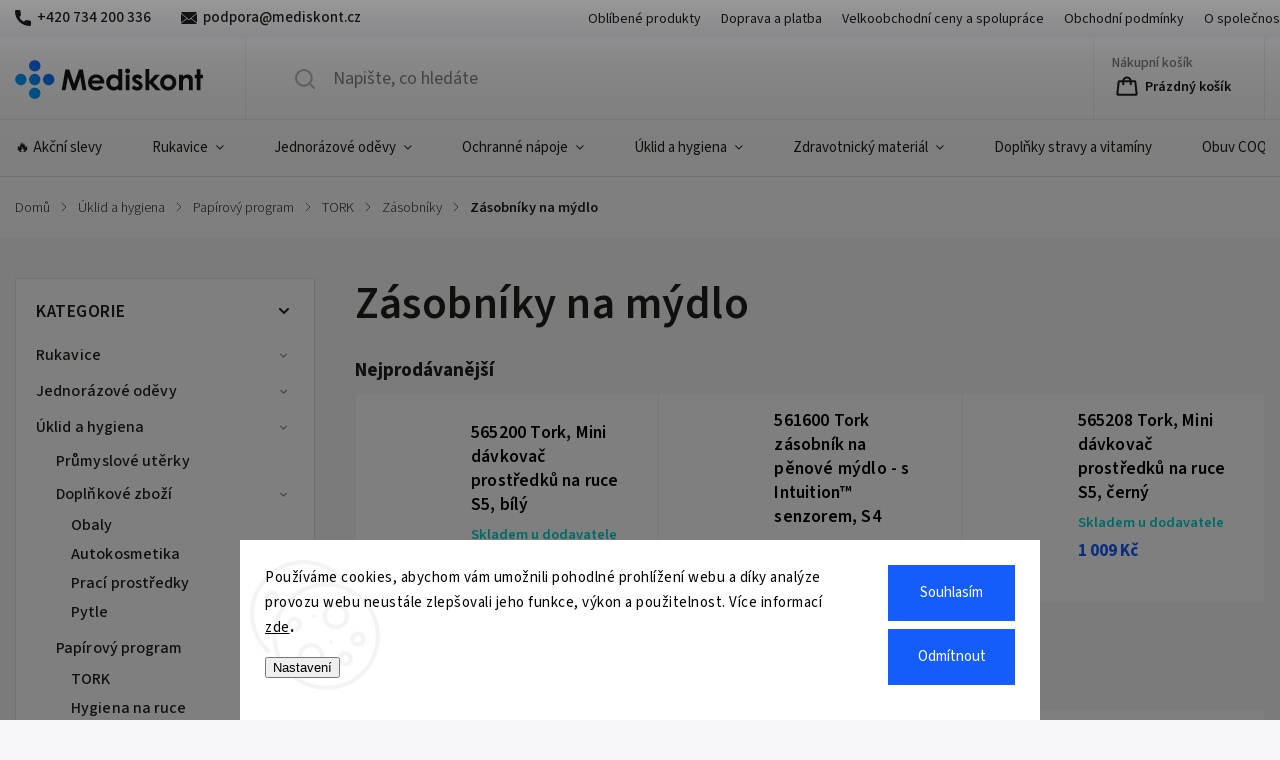

--- FILE ---
content_type: text/html; charset=utf-8
request_url: https://www.mediskont.cz/zasobniky-na-mydlo-2/
body_size: 33679
content:
<!doctype html><html lang="cs" dir="ltr" class="header-background-light external-fonts-loaded"><head><meta charset="utf-8" /><meta name="viewport" content="width=device-width,initial-scale=1" /><title>Zásobníky na mýdlo - Mediskont</title><link rel="preconnect" href="https://cdn.myshoptet.com" /><link rel="dns-prefetch" href="https://cdn.myshoptet.com" /><link rel="preload" href="https://cdn.myshoptet.com/prj/dist/master/cms/libs/jquery/jquery-1.11.3.min.js" as="script" /><link href="https://cdn.myshoptet.com/prj/dist/master/cms/templates/frontend_templates/shared/css/font-face/source-sans-3.css" rel="stylesheet"><script>
dataLayer = [];
dataLayer.push({'shoptet' : {
    "pageId": 3599,
    "pageType": "category",
    "currency": "CZK",
    "currencyInfo": {
        "decimalSeparator": ",",
        "exchangeRate": 1,
        "priceDecimalPlaces": 1,
        "symbol": "K\u010d",
        "symbolLeft": 0,
        "thousandSeparator": " "
    },
    "language": "cs",
    "projectId": 353254,
    "category": {
        "guid": "c31b8dff-0eaa-11ef-bbe4-46f5e0b311ed",
        "path": "\u00daklid a hygiena | Pap\u00edrov\u00fd program | TORK | Z\u00e1sobn\u00edky | Z\u00e1sobn\u00edky na m\u00fddlo",
        "parentCategoryGuid": "9cd39349-0eaa-11ef-bbe4-46f5e0b311ed"
    },
    "cartInfo": {
        "id": null,
        "freeShipping": false,
        "freeShippingFrom": 5000,
        "leftToFreeGift": {
            "formattedPrice": "0 K\u010d",
            "priceLeft": 0
        },
        "freeGift": false,
        "leftToFreeShipping": {
            "priceLeft": 5000,
            "dependOnRegion": 0,
            "formattedPrice": "5 000 K\u010d"
        },
        "discountCoupon": [],
        "getNoBillingShippingPrice": {
            "withoutVat": 0,
            "vat": 0,
            "withVat": 0
        },
        "cartItems": [],
        "taxMode": "ORDINARY"
    },
    "cart": [],
    "customer": {
        "priceRatio": 1,
        "priceListId": 1,
        "groupId": null,
        "registered": false,
        "mainAccount": false
    }
}});
dataLayer.push({'cookie_consent' : {
    "marketing": "denied",
    "analytics": "denied"
}});
document.addEventListener('DOMContentLoaded', function() {
    shoptet.consent.onAccept(function(agreements) {
        if (agreements.length == 0) {
            return;
        }
        dataLayer.push({
            'cookie_consent' : {
                'marketing' : (agreements.includes(shoptet.config.cookiesConsentOptPersonalisation)
                    ? 'granted' : 'denied'),
                'analytics': (agreements.includes(shoptet.config.cookiesConsentOptAnalytics)
                    ? 'granted' : 'denied')
            },
            'event': 'cookie_consent'
        });
    });
});
</script>

<!-- Google Tag Manager -->
<script>(function(w,d,s,l,i){w[l]=w[l]||[];w[l].push({'gtm.start':
new Date().getTime(),event:'gtm.js'});var f=d.getElementsByTagName(s)[0],
j=d.createElement(s),dl=l!='dataLayer'?'&l='+l:'';j.async=true;j.src=
'https://www.googletagmanager.com/gtm.js?id='+i+dl;f.parentNode.insertBefore(j,f);
})(window,document,'script','dataLayer','GTM-5LWRFJ7');</script>
<!-- End Google Tag Manager -->

<meta property="og:type" content="website"><meta property="og:site_name" content="mediskont.cz"><meta property="og:url" content="https://www.mediskont.cz/zasobniky-na-mydlo-2/"><meta property="og:title" content="Zásobníky na mýdlo - Mediskont"><meta name="author" content="Mediskont"><meta name="web_author" content="Shoptet.cz"><meta name="dcterms.rightsHolder" content="www.mediskont.cz"><meta name="robots" content="index,follow"><meta property="og:image" content="https://www.mediskont.cz/user/categories/orig/tork_zasobnik_mydlo.jpg"><meta property="og:description" content="Zásobníky na mýdlo, Mediskont"><meta name="description" content="Zásobníky na mýdlo, Mediskont"><meta name="google-site-verification" content="VsH8x-0BF3vW_Ai1mnWsO93CUrviZFIxDuUz6mi6z9Q"><style>:root {--color-primary: #155DFB;--color-primary-h: 221;--color-primary-s: 97%;--color-primary-l: 53%;--color-primary-hover: #02A3FE;--color-primary-hover-h: 202;--color-primary-hover-s: 99%;--color-primary-hover-l: 50%;--color-secondary: #155DFB;--color-secondary-h: 221;--color-secondary-s: 97%;--color-secondary-l: 53%;--color-secondary-hover: #243896;--color-secondary-hover-h: 229;--color-secondary-hover-s: 61%;--color-secondary-hover-l: 36%;--color-tertiary: #7F22FE;--color-tertiary-h: 265;--color-tertiary-s: 99%;--color-tertiary-l: 56%;--color-tertiary-hover: #161616;--color-tertiary-hover-h: 0;--color-tertiary-hover-s: 0%;--color-tertiary-hover-l: 9%;--color-header-background: #ffffff;--template-font: "Source Sans 3";--template-headings-font: "Source Sans 3";--header-background-url: none;--cookies-notice-background: #F8FAFB;--cookies-notice-color: #252525;--cookies-notice-button-hover: #27263f;--cookies-notice-link-hover: #3b3a5f;--templates-update-management-preview-mode-content: "Náhled aktualizací šablony je aktivní pro váš prohlížeč."}</style>
    <script>var shoptet = shoptet || {};</script>
    <script src="https://cdn.myshoptet.com/prj/dist/master/shop/dist/main-3g-header.js.05f199e7fd2450312de2.js"></script>
<!-- User include --><!-- service 1141(761) html code header -->
<script src="https://ajax.googleapis.com/ajax/libs/webfont/1.6.26/webfont.js"></script>


<link rel="stylesheet" href="https://cdn.myshoptet.com/usr/shoptet.tomashlad.eu/user/documents/extras/titan/bootstrap.min.css" />
<link rel="stylesheet" href="https://cdn.myshoptet.com/usr/shoptet.tomashlad.eu/user/documents/extras/titan/jquery-ui.css" />
<link rel="stylesheet" href="https://cdn.myshoptet.com/usr/shoptet.tomashlad.eu/user/documents/extras/shoptet-font/font.css"/>
<link rel="stylesheet" href="https://cdn.myshoptet.com/usr/shoptet.tomashlad.eu/user/documents/extras/titan/slick.css" />
<link rel="stylesheet" href="https://cdn.myshoptet.com/usr/shoptet.tomashlad.eu/user/documents/extras/titan/animate.css">
<link rel="stylesheet" href="https://cdn.myshoptet.com/usr/shoptet.tomashlad.eu/user/documents/extras/titan/screen.min.css?v=178">

<style>
.products-block.products .product .p .name span, 
.hp-news .news-wrapper .news-item .text .title,
.type-posts-listing .news-wrapper .news-item .text .title{
-webkit-box-orient: vertical;
}
.products-block.products .product .p-desc {-webkit-box-orient: vertical;}
@media (min-width: 768px) {
.menu-helper>ul {background: #fff;}
}
@media (min-width: 1200px) {
.top-navigation-bar .top-navigation-contacts {font-size: 1.2em; padding-bottom: 2px;}
}
.menu-helper>ul li a .submenu-arrow, .menu-helper>ul li .menu-level-2 {display: none !important;}
.multiple-columns-body .hp-news .content {margin: 0 auto;}
.hp-news .news-wrapper {justify-content: flex-start;}
.variant-cart form fieldset {display: flex;}
#variants .variant-table .table-row .btn.btn-cart {background:-webkit-linear-gradient(1deg,var(--color-secondary),var(--color-secondary-hover));width:auto;}
#variants .variant-table .table-row .btn.btn-cart span.sr-only {display:block;font-size:11px;margin-top:-18px;}
.advanced-parameter-inner img {border-radius:0;}
.product-top .detail-parameters tr.variant-list td, .product-top .detail-parameters tr.variant-list th {display:flex;}
.wrong-template {
    text-align: center;
    padding: 30px;
    background: #000;
    color: #fff;
    font-size: 20px;
    position: fixed;
    width: 100%;
    height: 100%;
    z-index: 99999999;
    top: 0;
    left: 0;
    padding-top: 20vh;
}
.wrong-template span {
    display: block;
    font-size: 15px;
    margin-top: 25px;
    opacity: 0.7;
}
.wrong-template span a {color: #fff; text-decoration: underline;}
.product-top .social-buttons-wrapper {width:100%;}
.advancedOrder__buttons {display: flex;align-items: center;justify-content: center;margin-top: 20px;margin-bottom: 20px;}
.advancedOrder__buttons .next-step-back {
    display: inline-block !important;
    line-height: 38px;
    padding: 0 15px;
    min-height: 38px;
    background: transparent;
    color: var(--color-primary) !important;
    font-size: 14px;
    border: 1px solid var(--color-primary);
    margin-right: 15px;
    font-family: var(--template-font);
    font-size: 14px;
    font-weight: 500;
    cursor: pointer;
}
.advancedOrder__buttons .next-step-back:hover {background: #f2f2f2;}
@media (max-width: 768px) {
.advancedOrder__buttons .next-step-back {margin: 0 auto}
.cart-content .next-step .btn.next-step-back {margin-top: 15px;}
}
.newsletter button.btn {padding: 0 35px;}
img {height: auto;}
#dkLabFavCartWrapper {position: relative;z-index: 9;}
#dkLabFavCartWrapper:before {content: '';position: absolute;left:50%;top: 0;width: 100vw;height:100%;transform:translateX(-50%);background:#fff;z-index: -1;}
.carousel-inner {min-height:0 !important;}
</style>
<!-- api 428(82) html code header -->
<link rel="stylesheet" href="https://cdn.myshoptet.com/usr/api2.dklab.cz/user/documents/_doplnky/oblibene/353254/16/353254_16.css" type="text/css" /><style>
        :root {
            --dklab-favourites-flag-color: #E91B7D;
            --dklab-favourites-flag-text-color: #FFFFFF;
            --dklab-favourites-add-text-color: #000000;            
            --dklab-favourites-remove-text-color: #E91B7D;            
            --dklab-favourites-add-text-detail-color: #000000;            
            --dklab-favourites-remove-text-detail-color: #E91B7D;            
            --dklab-favourites-header-icon-color: #000000;            
            --dklab-favourites-counter-color: #000000;            
        } </style>
<!-- api 608(256) html code header -->
<link rel="stylesheet" href="https://cdn.myshoptet.com/usr/api2.dklab.cz/user/documents/_doplnky/bannery/353254/1700/353254_1700.css" type="text/css" /><style>
        :root {
            --dklab-bannery-b-hp-padding: 15px;
            --dklab-bannery-b-hp-box-padding: 0px;
            --dklab-bannery-b-hp-big-screen: 25%;
            --dklab-bannery-b-hp-medium-screen: 25%;
            --dklab-bannery-b-hp-small-screen: 25%;
            --dklab-bannery-b-hp-tablet-screen: 33.333%;
            --dklab-bannery-b-hp-mobile-screen: 100%;

            --dklab-bannery-i-hp-icon-color: #1C99AE;
            --dklab-bannery-i-hp-color: #FFFFFF;
            --dklab-bannery-i-hp-background: #1C99AE;            
            
            --dklab-bannery-i-d-icon-color: #000000;
            --dklab-bannery-i-d-color: #000000;
            --dklab-bannery-i-d-background: #FFFFFF;


            --dklab-bannery-i-hp-w-big-screen: 4;
            --dklab-bannery-i-hp-w-medium-screen: 4;
            --dklab-bannery-i-hp-w-small-screen: 4;
            --dklab-bannery-i-hp-w-tablet-screen: 4;
            --dklab-bannery-i-hp-w-mobile-screen: 2;
            
            --dklab-bannery-i-d-w-big-screen: 1;
            --dklab-bannery-i-d-w-medium-screen: 1;
            --dklab-bannery-i-d-w-small-screen: 1;
            --dklab-bannery-i-d-w-tablet-screen: 1;
            --dklab-bannery-i-d-w-mobile-screen: 1;

        }</style>
<!-- api 473(125) html code header -->

                <style>
                    #order-billing-methods .radio-wrapper[data-guid="83a589a1-9b1d-11ed-88b4-ac1f6b0076ec"]:not(.cggooglepay), #order-billing-methods .radio-wrapper[data-guid="83b6e320-9b1d-11ed-88b4-ac1f6b0076ec"]:not(.cggooglepay), #order-billing-methods .radio-wrapper[data-guid="0db8b76a-66d5-11eb-ac23-ac1f6b0076ec"]:not(.cgapplepay) {
                        display: none;
                    }
                </style>
                <script type="text/javascript">
                    document.addEventListener('DOMContentLoaded', function() {
                        if (getShoptetDataLayer('pageType') === 'billingAndShipping') {
                            
                try {
                    if (window.ApplePaySession && window.ApplePaySession.canMakePayments()) {
                        
                        if (document.querySelector('#order-billing-methods .radio-wrapper[data-guid="0db8b76a-66d5-11eb-ac23-ac1f6b0076ec"]')) {
                            document.querySelector('#order-billing-methods .radio-wrapper[data-guid="0db8b76a-66d5-11eb-ac23-ac1f6b0076ec"]').classList.add('cgapplepay');
                        }
                        
                    }
                } catch (err) {} 
            
                            
                const cgBaseCardPaymentMethod = {
                        type: 'CARD',
                        parameters: {
                            allowedAuthMethods: ["PAN_ONLY", "CRYPTOGRAM_3DS"],
                            allowedCardNetworks: [/*"AMEX", "DISCOVER", "INTERAC", "JCB",*/ "MASTERCARD", "VISA"]
                        }
                };
                
                function cgLoadScript(src, callback)
                {
                    var s,
                        r,
                        t;
                    r = false;
                    s = document.createElement('script');
                    s.type = 'text/javascript';
                    s.src = src;
                    s.onload = s.onreadystatechange = function() {
                        if ( !r && (!this.readyState || this.readyState == 'complete') )
                        {
                            r = true;
                            callback();
                        }
                    };
                    t = document.getElementsByTagName('script')[0];
                    t.parentNode.insertBefore(s, t);
                } 
                
                function cgGetGoogleIsReadyToPayRequest() {
                    return Object.assign(
                        {},
                        {
                            apiVersion: 2,
                            apiVersionMinor: 0
                        },
                        {
                            allowedPaymentMethods: [cgBaseCardPaymentMethod]
                        }
                    );
                }

                function onCgGooglePayLoaded() {
                    let paymentsClient = new google.payments.api.PaymentsClient({environment: 'PRODUCTION'});
                    paymentsClient.isReadyToPay(cgGetGoogleIsReadyToPayRequest()).then(function(response) {
                        if (response.result) {
                            
                        if (document.querySelector('#order-billing-methods .radio-wrapper[data-guid="83a589a1-9b1d-11ed-88b4-ac1f6b0076ec"]')) {
                            document.querySelector('#order-billing-methods .radio-wrapper[data-guid="83a589a1-9b1d-11ed-88b4-ac1f6b0076ec"]').classList.add('cggooglepay');
                        }
                        

                        if (document.querySelector('#order-billing-methods .radio-wrapper[data-guid="83b6e320-9b1d-11ed-88b4-ac1f6b0076ec"]')) {
                            document.querySelector('#order-billing-methods .radio-wrapper[data-guid="83b6e320-9b1d-11ed-88b4-ac1f6b0076ec"]').classList.add('cggooglepay');
                        }
                        	 	 	 	 	 
                        }
                    })
                    .catch(function(err) {});
                }
                
                cgLoadScript('https://pay.google.com/gp/p/js/pay.js', onCgGooglePayLoaded);
            
                        }
                    });
                </script> 
                
<!-- api 1141(761) html code header -->
<script>var shoptetakTemplateSettings={"disableProductsAnimation":false,"useRoundingCorners":false,"defaultArticlesImages":false,"useButtonsGradient":false,"useProductsCarousel":false,"fullWidthCarousel":false,"showListOfArticlesNews":false,"showShopRating":false,"showFavouriteCategories":false,"favouritesTestMode":false,"articlesTestMode":false};function init(){var body=document.getElementsByTagName('body')[0];
    if(shoptetakTemplateSettings.useRoundingCorners){body.classList.add("st-rounding-corners");}
    if(shoptetakTemplateSettings.disableProductsAnimation){body.classList.add("st-disable-prod-anim");}
    if(shoptetakTemplateSettings.useButtonsGradient){body.classList.add("st-buttons-gradient");}
    if(shoptetakTemplateSettings.fullWidthCarousel){body.classList.add("st-wide-carousel");}
    if(shoptetakTemplateSettings.showListOfArticlesNews){body.classList.add("st-show-articles");}
    if(shoptetakTemplateSettings.showShopRating){body.classList.add("st-show-ratings");}
    if(shoptetakTemplateSettings.showFavouriteCategories){body.classList.add("st-show-fav-cats");}
    if(shoptetakTemplateSettings.defaultArticlesImages){body.classList.add("st-art-imgs-default");}}
if(document.addEventListener){document.addEventListener("DOMContentLoaded",init,false);}
/*@cc_on @*/
/*@if (@_win32)
      document.write("<script id=__ie_onload defer src=javascript:void(0)><\/script>");
      var script = document.getElementById("__ie_onload");
      script.onreadystatechange = function() {
        if (this.readyState == "complete") {
          init(); // call the onload handler
        }
      };
    /*@end @*/
if(/WebKit/i.test(navigator.userAgent)){var _timer=setInterval(function(){if(/loaded|complete/.test(document.readyState)){init();}},10);}
window.onload=init;</script>
<!-- service 608(256) html code header -->
<link rel="stylesheet" href="https://cdn.myshoptet.com/usr/api.dklab.cz/user/documents/fontawesome/css/all.css?v=1.02" type="text/css" />
<!-- service 619(267) html code header -->
<link href="https://cdn.myshoptet.com/usr/fvstudio.myshoptet.com/user/documents/addons/cartupsell.min.css?24.11.1" rel="stylesheet">
<!-- service 428(82) html code header -->
<style>
@font-face {
    font-family: 'oblibene';
    src:  url('https://cdn.myshoptet.com/usr/api2.dklab.cz/user/documents/_doplnky/oblibene/font/oblibene.eot?v1');
    src:  url('https://cdn.myshoptet.com/usr/api2.dklab.cz/user/documents/_doplnky/oblibene/font/oblibene.eot?v1#iefix') format('embedded-opentype'),
    url('https://cdn.myshoptet.com/usr/api2.dklab.cz/user/documents/_doplnky/oblibene/font/oblibene.ttf?v1') format('truetype'),
    url('https://cdn.myshoptet.com/usr/api2.dklab.cz/user/documents/_doplnky/oblibene/font/oblibene.woff?v1') format('woff'),
    url('https://cdn.myshoptet.com/usr/api2.dklab.cz/user/documents/_doplnky/oblibene/font/oblibene.svg?v1') format('svg');
    font-weight: normal;
    font-style: normal;
}
</style>
<script>
var dklabFavIndividual;
</script>
<!-- service 708(354) html code header -->
<link href="https://cdn.myshoptet.com/usr/302565.myshoptet.com/user/documents/assets/gifts/fv-studio-app-gifts.css?25.4.29" rel="stylesheet">
<link href="https://cdn.myshoptet.com/usr/302565.myshoptet.com/user/documents/assets/gifts/fv-studio-app-gifts.Classic.css?25.4.29" rel="stylesheet">

<style>
.ordering-process.id--9 [id~=free-gift-wrapper] ul li:hover,
.ordering-process.id--9 [class~=free-gifts-wrapper] ul li:hover,
.content-window.cart-window [class~=free-gifts-wrapper] ul li:hover {
    border-color: #155DFB;
}

.ordering-process.id--9 [id~=free-gift-wrapper] ul li:not(.hidden-colorbox-visible),
.ordering-process.id--9 [class~=free-gifts-wrapper] ul li.active,
.content-window.cart-window [class~=free-gifts-wrapper] ul li.active {
    border-color: #155DFB;
    border-width: 2px;
}

.fvstudio-delivery-info-single-gift {
border-color: #155DFB;
}

</style>
<!-- project html code header -->
<link href="https://cdn.jsdelivr.net/npm/swiper@11/swiper-bundle.min.css" rel="stylesheet"/>
<link href="https://cdn.myshoptet.com/usr/www.mediskont.cz/user/documents/assets/css/animations.min.css?v=1.0" rel="stylesheet" />
<link href="https://cdn.myshoptet.com/usr/www.mediskont.cz/user/documents/assets/css/custom.css?v=2.199" rel="stylesheet" />
<link href="https://cdn.myshoptet.com/usr/www.mediskont.cz/user/documents/assets/css/utilities.min.css?v=1.0" rel="stylesheet" />

<meta name="facebook-domain-verification" content="o4l2m18w7smxt2ycjar2dfvlc8ldhf" />

<!-- /User include --><link rel="shortcut icon" href="/favicon.ico" type="image/x-icon" /><link rel="canonical" href="https://www.mediskont.cz/zasobniky-na-mydlo-2/" /><script>!function(){var t={9196:function(){!function(){var t=/\[object (Boolean|Number|String|Function|Array|Date|RegExp)\]/;function r(r){return null==r?String(r):(r=t.exec(Object.prototype.toString.call(Object(r))))?r[1].toLowerCase():"object"}function n(t,r){return Object.prototype.hasOwnProperty.call(Object(t),r)}function e(t){if(!t||"object"!=r(t)||t.nodeType||t==t.window)return!1;try{if(t.constructor&&!n(t,"constructor")&&!n(t.constructor.prototype,"isPrototypeOf"))return!1}catch(t){return!1}for(var e in t);return void 0===e||n(t,e)}function o(t,r,n){this.b=t,this.f=r||function(){},this.d=!1,this.a={},this.c=[],this.e=function(t){return{set:function(r,n){u(c(r,n),t.a)},get:function(r){return t.get(r)}}}(this),i(this,t,!n);var e=t.push,o=this;t.push=function(){var r=[].slice.call(arguments,0),n=e.apply(t,r);return i(o,r),n}}function i(t,n,o){for(t.c.push.apply(t.c,n);!1===t.d&&0<t.c.length;){if("array"==r(n=t.c.shift()))t:{var i=n,a=t.a;if("string"==r(i[0])){for(var f=i[0].split("."),s=f.pop(),p=(i=i.slice(1),0);p<f.length;p++){if(void 0===a[f[p]])break t;a=a[f[p]]}try{a[s].apply(a,i)}catch(t){}}}else if("function"==typeof n)try{n.call(t.e)}catch(t){}else{if(!e(n))continue;for(var l in n)u(c(l,n[l]),t.a)}o||(t.d=!0,t.f(t.a,n),t.d=!1)}}function c(t,r){for(var n={},e=n,o=t.split("."),i=0;i<o.length-1;i++)e=e[o[i]]={};return e[o[o.length-1]]=r,n}function u(t,o){for(var i in t)if(n(t,i)){var c=t[i];"array"==r(c)?("array"==r(o[i])||(o[i]=[]),u(c,o[i])):e(c)?(e(o[i])||(o[i]={}),u(c,o[i])):o[i]=c}}window.DataLayerHelper=o,o.prototype.get=function(t){var r=this.a;t=t.split(".");for(var n=0;n<t.length;n++){if(void 0===r[t[n]])return;r=r[t[n]]}return r},o.prototype.flatten=function(){this.b.splice(0,this.b.length),this.b[0]={},u(this.a,this.b[0])}}()}},r={};function n(e){var o=r[e];if(void 0!==o)return o.exports;var i=r[e]={exports:{}};return t[e](i,i.exports,n),i.exports}n.n=function(t){var r=t&&t.__esModule?function(){return t.default}:function(){return t};return n.d(r,{a:r}),r},n.d=function(t,r){for(var e in r)n.o(r,e)&&!n.o(t,e)&&Object.defineProperty(t,e,{enumerable:!0,get:r[e]})},n.o=function(t,r){return Object.prototype.hasOwnProperty.call(t,r)},function(){"use strict";n(9196)}()}();</script>    <!-- Global site tag (gtag.js) - Google Analytics -->
    <script async src="https://www.googletagmanager.com/gtag/js?id=G-B09JPY2GPM"></script>
    <script>
        
        window.dataLayer = window.dataLayer || [];
        function gtag(){dataLayer.push(arguments);}
        

                    console.debug('default consent data');

            gtag('consent', 'default', {"ad_storage":"denied","analytics_storage":"denied","ad_user_data":"denied","ad_personalization":"denied","wait_for_update":500});
            dataLayer.push({
                'event': 'default_consent'
            });
        
        gtag('js', new Date());

        
                gtag('config', 'G-B09JPY2GPM', {"groups":"GA4","send_page_view":false,"content_group":"category","currency":"CZK","page_language":"cs"});
        
                gtag('config', 'AW-639361590', {"allow_enhanced_conversions":true});
        
        
        
        
        
                    gtag('event', 'page_view', {"send_to":"GA4","page_language":"cs","content_group":"category","currency":"CZK"});
        
        
        
        
        
        
        
        
        
        
        
        
        
        document.addEventListener('DOMContentLoaded', function() {
            if (typeof shoptet.tracking !== 'undefined') {
                for (var id in shoptet.tracking.bannersList) {
                    gtag('event', 'view_promotion', {
                        "send_to": "UA",
                        "promotions": [
                            {
                                "id": shoptet.tracking.bannersList[id].id,
                                "name": shoptet.tracking.bannersList[id].name,
                                "position": shoptet.tracking.bannersList[id].position
                            }
                        ]
                    });
                }
            }

            shoptet.consent.onAccept(function(agreements) {
                if (agreements.length !== 0) {
                    console.debug('gtag consent accept');
                    var gtagConsentPayload =  {
                        'ad_storage': agreements.includes(shoptet.config.cookiesConsentOptPersonalisation)
                            ? 'granted' : 'denied',
                        'analytics_storage': agreements.includes(shoptet.config.cookiesConsentOptAnalytics)
                            ? 'granted' : 'denied',
                                                                                                'ad_user_data': agreements.includes(shoptet.config.cookiesConsentOptPersonalisation)
                            ? 'granted' : 'denied',
                        'ad_personalization': agreements.includes(shoptet.config.cookiesConsentOptPersonalisation)
                            ? 'granted' : 'denied',
                        };
                    console.debug('update consent data', gtagConsentPayload);
                    gtag('consent', 'update', gtagConsentPayload);
                    dataLayer.push(
                        { 'event': 'update_consent' }
                    );
                }
            });
        });
    </script>
</head><body class="desktop id-3599 in-zasobniky-na-mydlo-2 template-11 type-category multiple-columns-body columns-3 blank-mode blank-mode-css ums_forms_redesign--off ums_a11y_category_page--on ums_discussion_rating_forms--off ums_flags_display_unification--on ums_a11y_login--off mobile-header-version-0">
        <div id="fb-root"></div>
        <script>
            window.fbAsyncInit = function() {
                FB.init({
//                    appId            : 'your-app-id',
                    autoLogAppEvents : true,
                    xfbml            : true,
                    version          : 'v19.0'
                });
            };
        </script>
        <script async defer crossorigin="anonymous" src="https://connect.facebook.net/cs_CZ/sdk.js"></script>
<!-- Google Tag Manager (noscript) -->
<noscript><iframe src="https://www.googletagmanager.com/ns.html?id=GTM-5LWRFJ7"
height="0" width="0" style="display:none;visibility:hidden"></iframe></noscript>
<!-- End Google Tag Manager (noscript) -->

    <div class="siteCookies siteCookies--bottom siteCookies--light js-siteCookies" role="dialog" data-testid="cookiesPopup" data-nosnippet>
        <div class="siteCookies__form">
            <div class="siteCookies__content">
                <div class="siteCookies__text">
                    Používáme cookies, abychom vám umožnili pohodlné prohlížení webu a díky analýze provozu webu neustále zlepšovali jeho funkce, výkon a použitelnost. Více informací <strong><a href="http://www.mediskont.cz/podminky-ochrany-osobnich-udaju/" target="\">zde</a>.</strong>
                </div>
                <p class="siteCookies__links">
                    <button class="siteCookies__link js-cookies-settings" aria-label="Nastavení cookies" data-testid="cookiesSettings">Nastavení</button>
                </p>
            </div>
            <div class="siteCookies__buttonWrap">
                                    <button class="siteCookies__button js-cookiesConsentSubmit" value="reject" aria-label="Odmítnout cookies" data-testid="buttonCookiesReject">Odmítnout</button>
                                <button class="siteCookies__button js-cookiesConsentSubmit" value="all" aria-label="Přijmout cookies" data-testid="buttonCookiesAccept">Souhlasím</button>
            </div>
        </div>
        <script>
            document.addEventListener("DOMContentLoaded", () => {
                const siteCookies = document.querySelector('.js-siteCookies');
                document.addEventListener("scroll", shoptet.common.throttle(() => {
                    const st = document.documentElement.scrollTop;
                    if (st > 1) {
                        siteCookies.classList.add('siteCookies--scrolled');
                    } else {
                        siteCookies.classList.remove('siteCookies--scrolled');
                    }
                }, 100));
            });
        </script>
    </div>
<a href="#content" class="skip-link sr-only">Přejít na obsah</a><div class="overall-wrapper"><div class="user-action"><div class="container"><div class="user-action-in"><div class="user-action-login popup-widget login-widget"><div class="popup-widget-inner"><h2 id="loginHeading">Přihlášení k vašemu účtu</h2><div id="customerLogin"><form action="/action/Customer/Login/" method="post" id="formLoginIncluded" class="csrf-enabled formLogin" data-testid="formLogin"><input type="hidden" name="referer" value="" /><div class="form-group"><div class="input-wrapper email js-validated-element-wrapper no-label"><input type="email" name="email" class="form-control" autofocus placeholder="E-mailová adresa (např. jan@novak.cz)" data-testid="inputEmail" autocomplete="email" required /></div></div><div class="form-group"><div class="input-wrapper password js-validated-element-wrapper no-label"><input type="password" name="password" class="form-control" placeholder="Heslo" data-testid="inputPassword" autocomplete="current-password" required /><span class="no-display">Nemůžete vyplnit toto pole</span><input type="text" name="surname" value="" class="no-display" /></div></div><div class="form-group"><div class="login-wrapper"><button type="submit" class="btn btn-secondary btn-text btn-login" data-testid="buttonSubmit">Přihlásit se</button><div class="password-helper"><a href="/registrace/" data-testid="signup" rel="nofollow">Nová registrace</a><a href="/klient/zapomenute-heslo/" rel="nofollow">Zapomenuté heslo</a></div></div></div></form>
</div></div></div>
    <div id="cart-widget" class="user-action-cart popup-widget cart-widget loader-wrapper" data-testid="popupCartWidget" role="dialog" aria-hidden="true"><div class="popup-widget-inner cart-widget-inner place-cart-here"><div class="loader-overlay"><div class="loader"></div></div></div><div class="cart-widget-button"><a href="/kosik/" class="btn btn-conversion" id="continue-order-button" rel="nofollow" data-testid="buttonNextStep">Pokračovat do košíku</a></div></div></div>
</div></div><div class="top-navigation-bar" data-testid="topNavigationBar">

    <div class="container">

        <div class="top-navigation-contacts">
            <strong>Zákaznická podpora:</strong><a href="tel:+420734200336" class="project-phone" aria-label="Zavolat na +420734200336" data-testid="contactboxPhone"><span>+420 734 200 336</span></a><a href="mailto:podpora@mediskont.cz" class="project-email" data-testid="contactboxEmail"><span>podpora@mediskont.cz</span></a>        </div>

                            <div class="top-navigation-menu">
                <div class="top-navigation-menu-trigger"></div>
                <ul class="top-navigation-bar-menu">
                                            <li class="top-navigation-menu-item-1034">
                            <a href="/oblibene/">Oblíbené produkty</a>
                        </li>
                                            <li class="top-navigation-menu-item-812">
                            <a href="/doprava-platba/">Doprava a platba</a>
                        </li>
                                            <li class="top-navigation-menu-item-1187">
                            <a href="/velkoobchod/">Velkoobchodní ceny a spolupráce</a>
                        </li>
                                            <li class="top-navigation-menu-item-39">
                            <a href="/obchodni-podminky/">Obchodní podmínky</a>
                        </li>
                                            <li class="top-navigation-menu-item-809">
                            <a href="/o-spolecnosti/">O společnosti</a>
                        </li>
                                            <li class="top-navigation-menu-item-29">
                            <a href="/kontakt/">Kontakt</a>
                        </li>
                                            <li class="top-navigation-menu-item-691">
                            <a href="/podminky-ochrany-osobnich-udaju/">Ochrana údajů</a>
                        </li>
                                            <li class="top-navigation-menu-item-860">
                            <a href="/kariera/">Kariéra</a>
                        </li>
                                            <li class="top-navigation-menu-item-external-80">
                            <a href="https://ehub.cz/2b7c9561-mediskont-cz">Affiliate program</a>
                        </li>
                                    </ul>
                <ul class="top-navigation-bar-menu-helper"></ul>
            </div>
        
        <div class="top-navigation-tools top-navigation-tools--language">
            <div class="responsive-tools">
                <a href="#" class="toggle-window" data-target="search" aria-label="Hledat" data-testid="linkSearchIcon"></a>
                                                            <a href="#" class="toggle-window" data-target="login"></a>
                                                    <a href="#" class="toggle-window" data-target="navigation" aria-label="Menu" data-testid="hamburgerMenu"></a>
            </div>
                <div class="dropdown">
        <span>Ceny v:</span>
        <button id="topNavigationDropdown" type="button" data-toggle="dropdown" aria-haspopup="true" aria-expanded="false">
            CZK
            <span class="caret"></span>
        </button>
        <ul class="dropdown-menu" aria-labelledby="topNavigationDropdown"><li><a href="/action/Currency/changeCurrency/?currencyCode=CZK" rel="nofollow">CZK</a></li><li><a href="/action/Currency/changeCurrency/?currencyCode=EUR" rel="nofollow">EUR</a></li></ul>
    </div>
            <a href="/login/?backTo=%2Fzasobniky-na-mydlo-2%2F" class="top-nav-button top-nav-button-login primary login toggle-window" data-target="login" data-testid="signin" rel="nofollow"><span>Přihlášení</span></a>        </div>

    </div>

</div>
<header id="header"><div class="container navigation-wrapper">
    <div class="header-top">
        <div class="site-name-wrapper">
            <div class="site-name"><a href="/" data-testid="linkWebsiteLogo"><img src="https://cdn.myshoptet.com/usr/www.mediskont.cz/user/logos/mediskont-logo-188x39.svg" alt="Mediskont" fetchpriority="low" /></a></div>        </div>
        <div class="search" itemscope itemtype="https://schema.org/WebSite">
            <meta itemprop="headline" content="Zásobníky na mýdlo"/><meta itemprop="url" content="https://www.mediskont.cz"/><meta itemprop="text" content="Zásobníky na mýdlo, Mediskont"/>            <form action="/action/ProductSearch/prepareString/" method="post"
    id="formSearchForm" class="search-form compact-form js-search-main"
    itemprop="potentialAction" itemscope itemtype="https://schema.org/SearchAction" data-testid="searchForm">
    <fieldset>
        <meta itemprop="target"
            content="https://www.mediskont.cz/vyhledavani/?string={string}"/>
        <input type="hidden" name="language" value="cs"/>
        
            
<input
    type="search"
    name="string"
        class="query-input form-control search-input js-search-input"
    placeholder="Napište, co hledáte"
    autocomplete="off"
    required
    itemprop="query-input"
    aria-label="Vyhledávání"
    data-testid="searchInput"
>
            <button type="submit" class="btn btn-default" data-testid="searchBtn">Hledat</button>
        
    </fieldset>
</form>
        </div>
        <div class="navigation-buttons">
                
    <a href="/kosik/" class="btn btn-icon toggle-window cart-count" data-target="cart" data-hover="true" data-redirect="true" data-testid="headerCart" rel="nofollow" aria-haspopup="dialog" aria-expanded="false" aria-controls="cart-widget">
        
                <span class="sr-only">Nákupní košík</span>
        
            <span class="cart-price visible-lg-inline-block" data-testid="headerCartPrice">
                                    Prázdný košík                            </span>
        
    
            </a>
        </div>
    </div>
    <nav id="navigation" aria-label="Hlavní menu" data-collapsible="true"><div class="navigation-in menu"><ul class="menu-level-1" role="menubar" data-testid="headerMenuItems"><li class="menu-item-3732" role="none"><a href="/akcni-slevy/" data-testid="headerMenuItem" role="menuitem" aria-expanded="false"><b>🔥 Akční slevy</b></a></li>
<li class="menu-item-785 ext" role="none"><a href="/vysetrovaci-rukavice/" data-testid="headerMenuItem" role="menuitem" aria-haspopup="true" aria-expanded="false"><b>Rukavice</b><span class="submenu-arrow"></span></a><ul class="menu-level-2" aria-label="Rukavice" tabindex="-1" role="menu"><li class="menu-item-1208 has-third-level" role="none"><a href="/nitrilove-rukavice/" class="menu-image" data-testid="headerMenuItem" tabindex="-1" aria-hidden="true"><img src="data:image/svg+xml,%3Csvg%20width%3D%22140%22%20height%3D%22100%22%20xmlns%3D%22http%3A%2F%2Fwww.w3.org%2F2000%2Fsvg%22%3E%3C%2Fsvg%3E" alt="" aria-hidden="true" width="140" height="100"  data-src="https://cdn.myshoptet.com/usr/www.mediskont.cz/user/categories/thumb/161_nitrilove-rukavice.png" fetchpriority="low" /></a><div><a href="/nitrilove-rukavice/" data-testid="headerMenuItem" role="menuitem"><span>Nitrilové rukavice</span></a>
                                                    <ul class="menu-level-3" role="menu">
                                                                    <li class="menu-item-2522" role="none">
                                        <a href="/modre/" data-testid="headerMenuItem" role="menuitem">
                                            Modré rukavice</a>,                                    </li>
                                                                    <li class="menu-item-2528" role="none">
                                        <a href="/cerne/" data-testid="headerMenuItem" role="menuitem">
                                            Černé rukavice</a>,                                    </li>
                                                                    <li class="menu-item-2537" role="none">
                                        <a href="/ruzove/" data-testid="headerMenuItem" role="menuitem">
                                            Růžové rukavice</a>,                                    </li>
                                                                    <li class="menu-item-2540" role="none">
                                        <a href="/oranzove-rukavice/" data-testid="headerMenuItem" role="menuitem">
                                            Oranžové rukavice</a>,                                    </li>
                                                                    <li class="menu-item-3238" role="none">
                                        <a href="/zelene-rukavice/" data-testid="headerMenuItem" role="menuitem">
                                            Zelené rukavice</a>,                                    </li>
                                                                    <li class="menu-item-2525" role="none">
                                        <a href="/bile/" data-testid="headerMenuItem" role="menuitem">
                                            Bílé rukavice</a>,                                    </li>
                                                                    <li class="menu-item-3253" role="none">
                                        <a href="/perletove-rukavice/" data-testid="headerMenuItem" role="menuitem">
                                            Perleťové rukavice</a>,                                    </li>
                                                                    <li class="menu-item-3257" role="none">
                                        <a href="/zesilene-rukavice/" data-testid="headerMenuItem" role="menuitem">
                                            Zesílené rukavice</a>,                                    </li>
                                                                    <li class="menu-item-3677" role="none">
                                        <a href="/prodlouzene-rukavice/" data-testid="headerMenuItem" role="menuitem">
                                            Prodloužené rukavice</a>,                                    </li>
                                                                    <li class="menu-item-2916" role="none">
                                        <a href="/paletovy-odber/" data-testid="headerMenuItem" role="menuitem">
                                            PALETOVÝ ODBĚR</a>                                    </li>
                                                            </ul>
                        </div></li><li class="menu-item-1202 has-third-level" role="none"><a href="/latexove-rukavice/" class="menu-image" data-testid="headerMenuItem" tabindex="-1" aria-hidden="true"><img src="data:image/svg+xml,%3Csvg%20width%3D%22140%22%20height%3D%22100%22%20xmlns%3D%22http%3A%2F%2Fwww.w3.org%2F2000%2Fsvg%22%3E%3C%2Fsvg%3E" alt="" aria-hidden="true" width="140" height="100"  data-src="https://cdn.myshoptet.com/usr/www.mediskont.cz/user/categories/thumb/latexove.jpg" fetchpriority="low" /></a><div><a href="/latexove-rukavice/" data-testid="headerMenuItem" role="menuitem"><span>Latexové rukavice</span></a>
                                                    <ul class="menu-level-3" role="menu">
                                                                    <li class="menu-item-2886" role="none">
                                        <a href="/pudrovane/" data-testid="headerMenuItem" role="menuitem">
                                            Pudrované</a>,                                    </li>
                                                                    <li class="menu-item-2889" role="none">
                                        <a href="/nepudrovane/" data-testid="headerMenuItem" role="menuitem">
                                            Nepudrované</a>,                                    </li>
                                                                    <li class="menu-item-2919" role="none">
                                        <a href="/vyprodej-3/" data-testid="headerMenuItem" role="menuitem">
                                            Výprodej</a>                                    </li>
                                                            </ul>
                        </div></li><li class="menu-item-1205 has-third-level" role="none"><a href="/vinylove-rukavice/" class="menu-image" data-testid="headerMenuItem" tabindex="-1" aria-hidden="true"><img src="data:image/svg+xml,%3Csvg%20width%3D%22140%22%20height%3D%22100%22%20xmlns%3D%22http%3A%2F%2Fwww.w3.org%2F2000%2Fsvg%22%3E%3C%2Fsvg%3E" alt="" aria-hidden="true" width="140" height="100"  data-src="https://cdn.myshoptet.com/usr/www.mediskont.cz/user/categories/thumb/vinylove-rukavice.jpg" fetchpriority="low" /></a><div><a href="/vinylove-rukavice/" data-testid="headerMenuItem" role="menuitem"><span>Vinylové rukavice</span></a>
                                                    <ul class="menu-level-3" role="menu">
                                                                    <li class="menu-item-3006" role="none">
                                        <a href="/vyprodej-4/" data-testid="headerMenuItem" role="menuitem">
                                            Výprodej</a>                                    </li>
                                                            </ul>
                        </div></li><li class="menu-item-4603 has-third-level" role="none"><a href="/pracovni-rukavice-2/" class="menu-image" data-testid="headerMenuItem" tabindex="-1" aria-hidden="true"><img src="data:image/svg+xml,%3Csvg%20width%3D%22140%22%20height%3D%22100%22%20xmlns%3D%22http%3A%2F%2Fwww.w3.org%2F2000%2Fsvg%22%3E%3C%2Fsvg%3E" alt="" aria-hidden="true" width="140" height="100"  data-src="https://cdn.myshoptet.com/usr/www.mediskont.cz/user/categories/thumb/41281.jpg" fetchpriority="low" /></a><div><a href="/pracovni-rukavice-2/" data-testid="headerMenuItem" role="menuitem"><span>Pracovní rukavice</span></a>
                                                    <ul class="menu-level-3" role="menu">
                                                                    <li class="menu-item-4606" role="none">
                                        <a href="/bezesve-rukavice/" data-testid="headerMenuItem" role="menuitem">
                                            Bezešvé rukavice</a>,                                    </li>
                                                                    <li class="menu-item-4612" role="none">
                                        <a href="/textilni-rukavice/" data-testid="headerMenuItem" role="menuitem">
                                            Textilní rukavice</a>,                                    </li>
                                                                    <li class="menu-item-4615" role="none">
                                        <a href="/pracovni-nitro/" data-testid="headerMenuItem" role="menuitem">
                                            Pracovní nitro</a>,                                    </li>
                                                                    <li class="menu-item-4618" role="none">
                                        <a href="/kombinovane-rukavice/" data-testid="headerMenuItem" role="menuitem">
                                            Kombinované rukavice</a>,                                    </li>
                                                                    <li class="menu-item-4621" role="none">
                                        <a href="/tepluodolne-rukavice/" data-testid="headerMenuItem" role="menuitem">
                                            Tepluodolné rukavice</a>,                                    </li>
                                                                    <li class="menu-item-4624" role="none">
                                        <a href="/kozene-rukavice/" data-testid="headerMenuItem" role="menuitem">
                                            Kožené rukavice</a>,                                    </li>
                                                                    <li class="menu-item-4627" role="none">
                                        <a href="/svarecske-rukavice/" data-testid="headerMenuItem" role="menuitem">
                                            Svářečské rukavice</a>,                                    </li>
                                                                    <li class="menu-item-4630" role="none">
                                        <a href="/chladuodolne-rukavice/" data-testid="headerMenuItem" role="menuitem">
                                            Chladuodolné rukavice</a>,                                    </li>
                                                                    <li class="menu-item-4636" role="none">
                                        <a href="/chemicke-rukavice/" data-testid="headerMenuItem" role="menuitem">
                                            Chemické rukavice</a>                                    </li>
                                                            </ul>
                        </div></li><li class="menu-item-2333" role="none"><a href="/operacni-rukavice/" class="menu-image" data-testid="headerMenuItem" tabindex="-1" aria-hidden="true"><img src="data:image/svg+xml,%3Csvg%20width%3D%22140%22%20height%3D%22100%22%20xmlns%3D%22http%3A%2F%2Fwww.w3.org%2F2000%2Fsvg%22%3E%3C%2Fsvg%3E" alt="" aria-hidden="true" width="140" height="100"  data-src="https://cdn.myshoptet.com/usr/www.mediskont.cz/user/categories/thumb/12554-1.png" fetchpriority="low" /></a><div><a href="/operacni-rukavice/" data-testid="headerMenuItem" role="menuitem"><span>Chirurgické a sterilní rukavice</span></a>
                        </div></li><li class="menu-item-1433" role="none"><a href="/mikrotenove-rukavice/" class="menu-image" data-testid="headerMenuItem" tabindex="-1" aria-hidden="true"><img src="data:image/svg+xml,%3Csvg%20width%3D%22140%22%20height%3D%22100%22%20xmlns%3D%22http%3A%2F%2Fwww.w3.org%2F2000%2Fsvg%22%3E%3C%2Fsvg%3E" alt="" aria-hidden="true" width="140" height="100"  data-src="https://cdn.myshoptet.com/usr/www.mediskont.cz/user/categories/thumb/470754_2825_rukavice_.jpg" fetchpriority="low" /></a><div><a href="/mikrotenove-rukavice/" data-testid="headerMenuItem" role="menuitem"><span>Mikrotenové rukavice</span></a>
                        </div></li><li class="menu-item-1214" role="none"><a href="/gumove-rukavice/" class="menu-image" data-testid="headerMenuItem" tabindex="-1" aria-hidden="true"><img src="data:image/svg+xml,%3Csvg%20width%3D%22140%22%20height%3D%22100%22%20xmlns%3D%22http%3A%2F%2Fwww.w3.org%2F2000%2Fsvg%22%3E%3C%2Fsvg%3E" alt="" aria-hidden="true" width="140" height="100"  data-src="https://cdn.myshoptet.com/usr/www.mediskont.cz/user/categories/thumb/3479_gumove-rukavice-mediskont.jpg" fetchpriority="low" /></a><div><a href="/gumove-rukavice/" data-testid="headerMenuItem" role="menuitem"><span>Gumové rukavice</span></a>
                        </div></li><li class="menu-item-3671" role="none"><a href="/drzaky-a-boxy-na-rukavice/" class="menu-image" data-testid="headerMenuItem" tabindex="-1" aria-hidden="true"><img src="data:image/svg+xml,%3Csvg%20width%3D%22140%22%20height%3D%22100%22%20xmlns%3D%22http%3A%2F%2Fwww.w3.org%2F2000%2Fsvg%22%3E%3C%2Fsvg%3E" alt="" aria-hidden="true" width="140" height="100"  data-src="https://cdn.myshoptet.com/usr/www.mediskont.cz/user/categories/thumb/bez_n__zvu.png" fetchpriority="low" /></a><div><a href="/drzaky-a-boxy-na-rukavice/" data-testid="headerMenuItem" role="menuitem"><span>Držáky a boxy na rukavice</span></a>
                        </div></li></ul></li>
<li class="menu-item-2859 ext" role="none"><a href="/jednorazove-odevy-2/" data-testid="headerMenuItem" role="menuitem" aria-haspopup="true" aria-expanded="false"><b>Jednorázové oděvy</b><span class="submenu-arrow"></span></a><ul class="menu-level-2" aria-label="Jednorázové oděvy" tabindex="-1" role="menu"><li class="menu-item-2862" role="none"><a href="/navstevnicke-a-ochranne-plaste/" class="menu-image" data-testid="headerMenuItem" tabindex="-1" aria-hidden="true"><img src="data:image/svg+xml,%3Csvg%20width%3D%22140%22%20height%3D%22100%22%20xmlns%3D%22http%3A%2F%2Fwww.w3.org%2F2000%2Fsvg%22%3E%3C%2Fsvg%3E" alt="" aria-hidden="true" width="140" height="100"  data-src="https://cdn.myshoptet.com/usr/www.mediskont.cz/user/categories/thumb/plast.png" fetchpriority="low" /></a><div><a href="/navstevnicke-a-ochranne-plaste/" data-testid="headerMenuItem" role="menuitem"><span>Návštěvnické a ochranné pláště</span></a>
                        </div></li><li class="menu-item-3106" role="none"><a href="/navleky-na-boty-a-obuv/" class="menu-image" data-testid="headerMenuItem" tabindex="-1" aria-hidden="true"><img src="data:image/svg+xml,%3Csvg%20width%3D%22140%22%20height%3D%22100%22%20xmlns%3D%22http%3A%2F%2Fwww.w3.org%2F2000%2Fsvg%22%3E%3C%2Fsvg%3E" alt="" aria-hidden="true" width="140" height="100"  data-src="https://cdn.myshoptet.com/usr/www.mediskont.cz/user/categories/thumb/n__vleky_na_obuv.png" fetchpriority="low" /></a><div><a href="/navleky-na-boty-a-obuv/" data-testid="headerMenuItem" role="menuitem"><span>Návleky na boty</span></a>
                        </div></li><li class="menu-item-3103" role="none"><a href="/navleky-na-paze/" class="menu-image" data-testid="headerMenuItem" tabindex="-1" aria-hidden="true"><img src="data:image/svg+xml,%3Csvg%20width%3D%22140%22%20height%3D%22100%22%20xmlns%3D%22http%3A%2F%2Fwww.w3.org%2F2000%2Fsvg%22%3E%3C%2Fsvg%3E" alt="" aria-hidden="true" width="140" height="100"  data-src="https://cdn.myshoptet.com/usr/www.mediskont.cz/user/categories/thumb/n__vlek_na_ruce.png" fetchpriority="low" /></a><div><a href="/navleky-na-paze/" data-testid="headerMenuItem" role="menuitem"><span>Návleky na paže</span></a>
                        </div></li><li class="menu-item-2868" role="none"><a href="/jednorazove-cepice-2/" class="menu-image" data-testid="headerMenuItem" tabindex="-1" aria-hidden="true"><img src="data:image/svg+xml,%3Csvg%20width%3D%22140%22%20height%3D%22100%22%20xmlns%3D%22http%3A%2F%2Fwww.w3.org%2F2000%2Fsvg%22%3E%3C%2Fsvg%3E" alt="" aria-hidden="true" width="140" height="100"  data-src="https://cdn.myshoptet.com/usr/www.mediskont.cz/user/categories/thumb/cepice.png" fetchpriority="low" /></a><div><a href="/jednorazove-cepice-2/" data-testid="headerMenuItem" role="menuitem"><span>Jednorázové čepice</span></a>
                        </div></li><li class="menu-item-3097" role="none"><a href="/zastery/" class="menu-image" data-testid="headerMenuItem" tabindex="-1" aria-hidden="true"><img src="data:image/svg+xml,%3Csvg%20width%3D%22140%22%20height%3D%22100%22%20xmlns%3D%22http%3A%2F%2Fwww.w3.org%2F2000%2Fsvg%22%3E%3C%2Fsvg%3E" alt="" aria-hidden="true" width="140" height="100"  data-src="https://cdn.myshoptet.com/usr/www.mediskont.cz/user/categories/thumb/z__st__ra.jpg" fetchpriority="low" /></a><div><a href="/zastery/" data-testid="headerMenuItem" role="menuitem"><span>Zástěry</span></a>
                        </div></li><li class="menu-item-3235" role="none"><a href="/vousenky/" class="menu-image" data-testid="headerMenuItem" tabindex="-1" aria-hidden="true"><img src="data:image/svg+xml,%3Csvg%20width%3D%22140%22%20height%3D%22100%22%20xmlns%3D%22http%3A%2F%2Fwww.w3.org%2F2000%2Fsvg%22%3E%3C%2Fsvg%3E" alt="" aria-hidden="true" width="140" height="100"  data-src="https://cdn.myshoptet.com/usr/www.mediskont.cz/user/categories/thumb/vousenka.png" fetchpriority="low" /></a><div><a href="/vousenky/" data-testid="headerMenuItem" role="menuitem"><span>Vousenky</span></a>
                        </div></li><li class="menu-item-3100" role="none"><a href="/bryndaky/" class="menu-image" data-testid="headerMenuItem" tabindex="-1" aria-hidden="true"><img src="data:image/svg+xml,%3Csvg%20width%3D%22140%22%20height%3D%22100%22%20xmlns%3D%22http%3A%2F%2Fwww.w3.org%2F2000%2Fsvg%22%3E%3C%2Fsvg%3E" alt="" aria-hidden="true" width="140" height="100"  data-src="https://cdn.myshoptet.com/usr/www.mediskont.cz/user/categories/thumb/de9g02o8.png" fetchpriority="low" /></a><div><a href="/bryndaky/" data-testid="headerMenuItem" role="menuitem"><span>Bryndáky</span></a>
                        </div></li><li class="menu-item-4720" role="none"><a href="/jednorazove-spodni-pradlo/" class="menu-image" data-testid="headerMenuItem" tabindex="-1" aria-hidden="true"><img src="data:image/svg+xml,%3Csvg%20width%3D%22140%22%20height%3D%22100%22%20xmlns%3D%22http%3A%2F%2Fwww.w3.org%2F2000%2Fsvg%22%3E%3C%2Fsvg%3E" alt="" aria-hidden="true" width="140" height="100"  data-src="https://cdn.myshoptet.com/prj/dist/master/cms/templates/frontend_templates/00/img/folder.svg" fetchpriority="low" /></a><div><a href="/jednorazove-spodni-pradlo/" data-testid="headerMenuItem" role="menuitem"><span>Spodní prádlo</span></a>
                        </div></li><li class="menu-item-2874" role="none"><a href="/kombinezy-a-overaly-2/" class="menu-image" data-testid="headerMenuItem" tabindex="-1" aria-hidden="true"><img src="data:image/svg+xml,%3Csvg%20width%3D%22140%22%20height%3D%22100%22%20xmlns%3D%22http%3A%2F%2Fwww.w3.org%2F2000%2Fsvg%22%3E%3C%2Fsvg%3E" alt="" aria-hidden="true" width="140" height="100"  data-src="https://cdn.myshoptet.com/usr/www.mediskont.cz/user/categories/thumb/overal.png" fetchpriority="low" /></a><div><a href="/kombinezy-a-overaly-2/" data-testid="headerMenuItem" role="menuitem"><span>Kombinézy a overaly</span></a>
                        </div></li><li class="menu-item-3717" role="none"><a href="/zasobniky-na-jednorazove-odevy/" class="menu-image" data-testid="headerMenuItem" tabindex="-1" aria-hidden="true"><img src="data:image/svg+xml,%3Csvg%20width%3D%22140%22%20height%3D%22100%22%20xmlns%3D%22http%3A%2F%2Fwww.w3.org%2F2000%2Fsvg%22%3E%3C%2Fsvg%3E" alt="" aria-hidden="true" width="140" height="100"  data-src="https://cdn.myshoptet.com/usr/www.mediskont.cz/user/categories/thumb/boxynaodevy.png" fetchpriority="low" /></a><div><a href="/zasobniky-na-jednorazove-odevy/" data-testid="headerMenuItem" role="menuitem"><span>Zásobníky na jednorázové oděvy</span></a>
                        </div></li><li class="menu-item-3720" role="none"><a href="/ochranne-bryle-a-stity/" class="menu-image" data-testid="headerMenuItem" tabindex="-1" aria-hidden="true"><img src="data:image/svg+xml,%3Csvg%20width%3D%22140%22%20height%3D%22100%22%20xmlns%3D%22http%3A%2F%2Fwww.w3.org%2F2000%2Fsvg%22%3E%3C%2Fsvg%3E" alt="" aria-hidden="true" width="140" height="100"  data-src="https://cdn.myshoptet.com/usr/www.mediskont.cz/user/categories/thumb/ochranny-stit-modry.png" fetchpriority="low" /></a><div><a href="/ochranne-bryle-a-stity/" data-testid="headerMenuItem" role="menuitem"><span>Ochranné brýle a štíty</span></a>
                        </div></li><li class="menu-item-1436 has-third-level" role="none"><a href="/rousky-a-respiratory-2/" class="menu-image" data-testid="headerMenuItem" tabindex="-1" aria-hidden="true"><img src="data:image/svg+xml,%3Csvg%20width%3D%22140%22%20height%3D%22100%22%20xmlns%3D%22http%3A%2F%2Fwww.w3.org%2F2000%2Fsvg%22%3E%3C%2Fsvg%3E" alt="" aria-hidden="true" width="140" height="100"  data-src="https://cdn.myshoptet.com/usr/www.mediskont.cz/user/categories/thumb/rouska-ustenka-mediskont.jpg" fetchpriority="low" /></a><div><a href="/rousky-a-respiratory-2/" data-testid="headerMenuItem" role="menuitem"><span>Respirátory a ochrana dýchacích cest</span></a>
                                                    <ul class="menu-level-3" role="menu">
                                                                    <li class="menu-item-1466" role="none">
                                        <a href="/ffp2/" data-testid="headerMenuItem" role="menuitem">
                                            FFP2</a>,                                    </li>
                                                                    <li class="menu-item-824" role="none">
                                        <a href="/jednorazove-rousky/" data-testid="headerMenuItem" role="menuitem">
                                            Jednorázové roušky</a>,                                    </li>
                                                                    <li class="menu-item-1472" role="none">
                                        <a href="/polomasky/" data-testid="headerMenuItem" role="menuitem">
                                            Polomasky</a>,                                    </li>
                                                                    <li class="menu-item-1439" role="none">
                                        <a href="/bavlnene-rousky/" data-testid="headerMenuItem" role="menuitem">
                                            Bavlněné roušky</a>,                                    </li>
                                                                    <li class="menu-item-1451" role="none">
                                        <a href="/detske-rousky/" data-testid="headerMenuItem" role="menuitem">
                                            Dětské roušky</a>,                                    </li>
                                                                    <li class="menu-item-1544" role="none">
                                        <a href="/barevne-rousky/" data-testid="headerMenuItem" role="menuitem">
                                            Barevné roušky</a>                                    </li>
                                                            </ul>
                        </div></li></ul></li>
<li class="menu-item-2447 ext" role="none"><a href="/ochranne-napoje/" data-testid="headerMenuItem" role="menuitem" aria-haspopup="true" aria-expanded="false"><b>Ochranné nápoje</b><span class="submenu-arrow"></span></a><ul class="menu-level-2" aria-label="Ochranné nápoje" tabindex="-1" role="menu"><li class="menu-item-3683" role="none"><a href="/napoje-v-sacku/" class="menu-image" data-testid="headerMenuItem" tabindex="-1" aria-hidden="true"><img src="data:image/svg+xml,%3Csvg%20width%3D%22140%22%20height%3D%22100%22%20xmlns%3D%22http%3A%2F%2Fwww.w3.org%2F2000%2Fsvg%22%3E%3C%2Fsvg%3E" alt="" aria-hidden="true" width="140" height="100"  data-src="https://cdn.myshoptet.com/usr/www.mediskont.cz/user/categories/thumb/profi_iont_s____ek.png" fetchpriority="low" /></a><div><a href="/napoje-v-sacku/" data-testid="headerMenuItem" role="menuitem"><span>Nápoje v sáčku</span></a>
                        </div></li><li class="menu-item-3686" role="none"><a href="/sumive-tablety/" class="menu-image" data-testid="headerMenuItem" tabindex="-1" aria-hidden="true"><img src="data:image/svg+xml,%3Csvg%20width%3D%22140%22%20height%3D%22100%22%20xmlns%3D%22http%3A%2F%2Fwww.w3.org%2F2000%2Fsvg%22%3E%3C%2Fsvg%3E" alt="" aria-hidden="true" width="140" height="100"  data-src="https://cdn.myshoptet.com/usr/www.mediskont.cz/user/categories/thumb/__um__k.png" fetchpriority="low" /></a><div><a href="/sumive-tablety/" data-testid="headerMenuItem" role="menuitem"><span>Šumivé tablety</span></a>
                        </div></li><li class="menu-item-3689" role="none"><a href="/sirupy/" class="menu-image" data-testid="headerMenuItem" tabindex="-1" aria-hidden="true"><img src="data:image/svg+xml,%3Csvg%20width%3D%22140%22%20height%3D%22100%22%20xmlns%3D%22http%3A%2F%2Fwww.w3.org%2F2000%2Fsvg%22%3E%3C%2Fsvg%3E" alt="" aria-hidden="true" width="140" height="100"  data-src="https://cdn.myshoptet.com/usr/www.mediskont.cz/user/categories/thumb/sirupy.png" fetchpriority="low" /></a><div><a href="/sirupy/" data-testid="headerMenuItem" role="menuitem"><span>Sirupy</span></a>
                        </div></li><li class="menu-item-3692" role="none"><a href="/velkoobchodni-nabidka/" class="menu-image" data-testid="headerMenuItem" tabindex="-1" aria-hidden="true"><img src="data:image/svg+xml,%3Csvg%20width%3D%22140%22%20height%3D%22100%22%20xmlns%3D%22http%3A%2F%2Fwww.w3.org%2F2000%2Fsvg%22%3E%3C%2Fsvg%3E" alt="" aria-hidden="true" width="140" height="100"  data-src="https://cdn.myshoptet.com/usr/www.mediskont.cz/user/categories/thumb/percent-sign.jpg" fetchpriority="low" /></a><div><a href="/velkoobchodni-nabidka/" data-testid="headerMenuItem" role="menuitem"><span>Velkoobchodní nabídka</span></a>
                        </div></li></ul></li>
<li class="menu-item-1076 ext" role="none"><a href="/uklidahygiena/" data-testid="headerMenuItem" role="menuitem" aria-haspopup="true" aria-expanded="false"><b>Úklid a hygiena</b><span class="submenu-arrow"></span></a><ul class="menu-level-2" aria-label="Úklid a hygiena" tabindex="-1" role="menu"><li class="menu-item-2282" role="none"><a href="/prumyslove-uterky/" class="menu-image" data-testid="headerMenuItem" tabindex="-1" aria-hidden="true"><img src="data:image/svg+xml,%3Csvg%20width%3D%22140%22%20height%3D%22100%22%20xmlns%3D%22http%3A%2F%2Fwww.w3.org%2F2000%2Fsvg%22%3E%3C%2Fsvg%3E" alt="" aria-hidden="true" width="140" height="100"  data-src="https://cdn.myshoptet.com/prj/dist/master/cms/templates/frontend_templates/00/img/folder.svg" fetchpriority="low" /></a><div><a href="/prumyslove-uterky/" data-testid="headerMenuItem" role="menuitem"><span>Průmyslové utěrky</span></a>
                        </div></li><li class="menu-item-4666 has-third-level" role="none"><a href="/doplnkove-zbozi/" class="menu-image" data-testid="headerMenuItem" tabindex="-1" aria-hidden="true"><img src="data:image/svg+xml,%3Csvg%20width%3D%22140%22%20height%3D%22100%22%20xmlns%3D%22http%3A%2F%2Fwww.w3.org%2F2000%2Fsvg%22%3E%3C%2Fsvg%3E" alt="" aria-hidden="true" width="140" height="100"  data-src="https://cdn.myshoptet.com/prj/dist/master/cms/templates/frontend_templates/00/img/folder.svg" fetchpriority="low" /></a><div><a href="/doplnkove-zbozi/" data-testid="headerMenuItem" role="menuitem"><span>Doplňkové zboží</span></a>
                                                    <ul class="menu-level-3" role="menu">
                                                                    <li class="menu-item-4684" role="none">
                                        <a href="/obaly-2/" data-testid="headerMenuItem" role="menuitem">
                                            Obaly</a>,                                    </li>
                                                                    <li class="menu-item-4687" role="none">
                                        <a href="/autokosmetika/" data-testid="headerMenuItem" role="menuitem">
                                            Autokosmetika</a>,                                    </li>
                                                                    <li class="menu-item-4690" role="none">
                                        <a href="/praci-prostredky-3/" data-testid="headerMenuItem" role="menuitem">
                                            Prací prostředky</a>,                                    </li>
                                                                    <li class="menu-item-4693" role="none">
                                        <a href="/pytle/" data-testid="headerMenuItem" role="menuitem">
                                            Pytle</a>                                    </li>
                                                            </ul>
                        </div></li><li class="menu-item-3056 has-third-level" role="none"><a href="/papirovy-program-3/" class="menu-image" data-testid="headerMenuItem" tabindex="-1" aria-hidden="true"><img src="data:image/svg+xml,%3Csvg%20width%3D%22140%22%20height%3D%22100%22%20xmlns%3D%22http%3A%2F%2Fwww.w3.org%2F2000%2Fsvg%22%3E%3C%2Fsvg%3E" alt="" aria-hidden="true" width="140" height="100"  data-src="https://cdn.myshoptet.com/usr/www.mediskont.cz/user/categories/thumb/st__hnout_(2).jpg" fetchpriority="low" /></a><div><a href="/papirovy-program-3/" data-testid="headerMenuItem" role="menuitem"><span>Papírový program</span></a>
                                                    <ul class="menu-level-3" role="menu">
                                                                    <li class="menu-item-3539" role="none">
                                        <a href="/tork-3/" data-testid="headerMenuItem" role="menuitem">
                                            TORK</a>,                                    </li>
                                                                    <li class="menu-item-3091" role="none">
                                        <a href="/davkovaci-technika-2/" data-testid="headerMenuItem" role="menuitem">
                                            Dávkovací technika</a>,                                    </li>
                                                                    <li class="menu-item-4669" role="none">
                                        <a href="/papirove-ubrousky-4/" data-testid="headerMenuItem" role="menuitem">
                                            Papírové ubrousky</a>,                                    </li>
                                                                    <li class="menu-item-4672" role="none">
                                        <a href="/toaletni-papiry/" data-testid="headerMenuItem" role="menuitem">
                                            Toaletní papíry</a>,                                    </li>
                                                                    <li class="menu-item-4675" role="none">
                                        <a href="/papirove-rucniky-6/" data-testid="headerMenuItem" role="menuitem">
                                            Papírové ručníky</a>,                                    </li>
                                                                    <li class="menu-item-4678" role="none">
                                        <a href="/kapesniky/" data-testid="headerMenuItem" role="menuitem">
                                            Kapesníky</a>,                                    </li>
                                                                    <li class="menu-item-4681" role="none">
                                        <a href="/uterky-a-houbicky/" data-testid="headerMenuItem" role="menuitem">
                                            Utěrky a houbičky</a>                                    </li>
                                                            </ul>
                        </div></li><li class="menu-item-3059 has-third-level" role="none"><a href="/uklidova-chemie/" class="menu-image" data-testid="headerMenuItem" tabindex="-1" aria-hidden="true"><img src="data:image/svg+xml,%3Csvg%20width%3D%22140%22%20height%3D%22100%22%20xmlns%3D%22http%3A%2F%2Fwww.w3.org%2F2000%2Fsvg%22%3E%3C%2Fsvg%3E" alt="" aria-hidden="true" width="140" height="100"  data-src="https://cdn.myshoptet.com/usr/www.mediskont.cz/user/categories/thumb/cleaning-supplies-1.jpg" fetchpriority="low" /></a><div><a href="/uklidova-chemie/" data-testid="headerMenuItem" role="menuitem"><span>Úklidová chemie</span></a>
                                                    <ul class="menu-level-3" role="menu">
                                                                    <li class="menu-item-2405" role="none">
                                        <a href="/cormen/" data-testid="headerMenuItem" role="menuitem">
                                            Cormen - čištění a úklid</a>,                                    </li>
                                                                    <li class="menu-item-3716" role="none">
                                        <a href="/kostky-a-sitka-do-pisoaru/" data-testid="headerMenuItem" role="menuitem">
                                            Kostky a sítka do pisoárů</a>,                                    </li>
                                                                    <li class="menu-item-4696" role="none">
                                        <a href="/koupelna-a-wc/" data-testid="headerMenuItem" role="menuitem">
                                            Koupelna a WC</a>,                                    </li>
                                                                    <li class="menu-item-4699" role="none">
                                        <a href="/kuchyn/" data-testid="headerMenuItem" role="menuitem">
                                            Kuchyň</a>,                                    </li>
                                                                    <li class="menu-item-4702" role="none">
                                        <a href="/cistice/" data-testid="headerMenuItem" role="menuitem">
                                            Čističe</a>,                                    </li>
                                                                    <li class="menu-item-4705" role="none">
                                        <a href="/osvezovace-vzduchu/" data-testid="headerMenuItem" role="menuitem">
                                            Osvěžovače vzduchu</a>                                    </li>
                                                            </ul>
                        </div></li><li class="menu-item-797 has-third-level" role="none"><a href="/hygiena/" class="menu-image" data-testid="headerMenuItem" tabindex="-1" aria-hidden="true"><img src="data:image/svg+xml,%3Csvg%20width%3D%22140%22%20height%3D%22100%22%20xmlns%3D%22http%3A%2F%2Fwww.w3.org%2F2000%2Fsvg%22%3E%3C%2Fsvg%3E" alt="" aria-hidden="true" width="140" height="100"  data-src="https://cdn.myshoptet.com/usr/www.mediskont.cz/user/categories/thumb/st__hnout_(7).jpg" fetchpriority="low" /></a><div><a href="/hygiena/" data-testid="headerMenuItem" role="menuitem"><span>Osobní hygiena</span></a>
                                                    <ul class="menu-level-3" role="menu">
                                                                    <li class="menu-item-3115" role="none">
                                        <a href="/ustni-hygiena/" data-testid="headerMenuItem" role="menuitem">
                                            Ústní hygiena</a>,                                    </li>
                                                                    <li class="menu-item-4708" role="none">
                                        <a href="/mydla/" data-testid="headerMenuItem" role="menuitem">
                                            Mýdla</a>,                                    </li>
                                                                    <li class="menu-item-4711" role="none">
                                        <a href="/kremy/" data-testid="headerMenuItem" role="menuitem">
                                            Krémy</a>                                    </li>
                                                            </ul>
                        </div></li></ul></li>
<li class="menu-item-2237 ext" role="none"><a href="/zdravotnictvi/" data-testid="headerMenuItem" role="menuitem" aria-haspopup="true" aria-expanded="false"><b>Zdravotnický materiál</b><span class="submenu-arrow"></span></a><ul class="menu-level-2" aria-label="Zdravotnický materiál" tabindex="-1" role="menu"><li class="menu-item-2546 has-third-level" role="none"><a href="/convatec/" class="menu-image" data-testid="headerMenuItem" tabindex="-1" aria-hidden="true"><img src="data:image/svg+xml,%3Csvg%20width%3D%22140%22%20height%3D%22100%22%20xmlns%3D%22http%3A%2F%2Fwww.w3.org%2F2000%2Fsvg%22%3E%3C%2Fsvg%3E" alt="" aria-hidden="true" width="140" height="100"  data-src="https://cdn.myshoptet.com/prj/dist/master/cms/templates/frontend_templates/00/img/folder.svg" fetchpriority="low" /></a><div><a href="/convatec/" data-testid="headerMenuItem" role="menuitem"><span>Vlhké hojení ran a stomické pomůcky</span></a>
                                                    <ul class="menu-level-3" role="menu">
                                                                    <li class="menu-item-2627" role="none">
                                        <a href="/stomicke-pomucky/" data-testid="headerMenuItem" role="menuitem">
                                            Stomické pomůcky</a>,                                    </li>
                                                                    <li class="menu-item-2630" role="none">
                                        <a href="/vlhke-hojeni/" data-testid="headerMenuItem" role="menuitem">
                                            Vlhké hojení</a>                                    </li>
                                                            </ul>
                        </div></li><li class="menu-item-1475" role="none"><a href="/diagnosticke-testy-2/" class="menu-image" data-testid="headerMenuItem" tabindex="-1" aria-hidden="true"><img src="data:image/svg+xml,%3Csvg%20width%3D%22140%22%20height%3D%22100%22%20xmlns%3D%22http%3A%2F%2Fwww.w3.org%2F2000%2Fsvg%22%3E%3C%2Fsvg%3E" alt="" aria-hidden="true" width="140" height="100"  data-src="https://cdn.myshoptet.com/usr/www.mediskont.cz/user/categories/thumb/test-kit.jpg" fetchpriority="low" /></a><div><a href="/diagnosticke-testy-2/" data-testid="headerMenuItem" role="menuitem"><span>Diagnostické testy</span></a>
                        </div></li><li class="menu-item-1322 has-third-level" role="none"><a href="/inkontinencni-podlozky/" class="menu-image" data-testid="headerMenuItem" tabindex="-1" aria-hidden="true"><img src="data:image/svg+xml,%3Csvg%20width%3D%22140%22%20height%3D%22100%22%20xmlns%3D%22http%3A%2F%2Fwww.w3.org%2F2000%2Fsvg%22%3E%3C%2Fsvg%3E" alt="" aria-hidden="true" width="140" height="100"  data-src="https://cdn.myshoptet.com/usr/www.mediskont.cz/user/categories/thumb/molicare_m-1.jpg" fetchpriority="low" /></a><div><a href="/inkontinencni-podlozky/" data-testid="headerMenuItem" role="menuitem"><span>Inkontinence</span></a>
                                                    <ul class="menu-level-3" role="menu">
                                                                    <li class="menu-item-1418" role="none">
                                        <a href="/inkontinenci-kalhotky/" data-testid="headerMenuItem" role="menuitem">
                                            Inkontinenční kalhotky</a>,                                    </li>
                                                                    <li class="menu-item-1424" role="none">
                                        <a href="/podlozky-a-ochrana-matraci/" data-testid="headerMenuItem" role="menuitem">
                                            Podložky a ochrana matrací</a>,                                    </li>
                                                                    <li class="menu-item-2270" role="none">
                                        <a href="/cisteni-a-hygiena/" data-testid="headerMenuItem" role="menuitem">
                                            Čištění a hygiena</a>,                                    </li>
                                                                    <li class="menu-item-2471" role="none">
                                        <a href="/katetry/" data-testid="headerMenuItem" role="menuitem">
                                            Katetry</a>                                    </li>
                                                            </ul>
                        </div></li><li class="menu-item-2720 has-third-level" role="none"><a href="/chripka-a-covid-19/" class="menu-image" data-testid="headerMenuItem" tabindex="-1" aria-hidden="true"><img src="data:image/svg+xml,%3Csvg%20width%3D%22140%22%20height%3D%22100%22%20xmlns%3D%22http%3A%2F%2Fwww.w3.org%2F2000%2Fsvg%22%3E%3C%2Fsvg%3E" alt="" aria-hidden="true" width="140" height="100"  data-src="https://cdn.myshoptet.com/usr/www.mediskont.cz/user/categories/thumb/covid.png" fetchpriority="low" /></a><div><a href="/chripka-a-covid-19/" data-testid="headerMenuItem" role="menuitem"><span>Chřipka a Covid-19</span></a>
                                                    <ul class="menu-level-3" role="menu">
                                                                    <li class="menu-item-2726" role="none">
                                        <a href="/respiratory/" data-testid="headerMenuItem" role="menuitem">
                                            Respirátory</a>,                                    </li>
                                                                    <li class="menu-item-2729" role="none">
                                        <a href="/rousky/" data-testid="headerMenuItem" role="menuitem">
                                            Jednorázové roušky</a>,                                    </li>
                                                                    <li class="menu-item-2732" role="none">
                                        <a href="/antigenni-testy-2/" data-testid="headerMenuItem" role="menuitem">
                                            Antigenní testy</a>,                                    </li>
                                                                    <li class="menu-item-2735" role="none">
                                        <a href="/dezinfekce/" data-testid="headerMenuItem" role="menuitem">
                                            Dezinfekce</a>,                                    </li>
                                                                    <li class="menu-item-2822" role="none">
                                        <a href="/doplnky-stravy--vitaminy/" data-testid="headerMenuItem" role="menuitem">
                                            Doplňky stravy, vitamíny</a>                                    </li>
                                                            </ul>
                        </div></li><li class="menu-item-1259 has-third-level" role="none"><a href="/obvazovy-a-kryci-material/" class="menu-image" data-testid="headerMenuItem" tabindex="-1" aria-hidden="true"><img src="data:image/svg+xml,%3Csvg%20width%3D%22140%22%20height%3D%22100%22%20xmlns%3D%22http%3A%2F%2Fwww.w3.org%2F2000%2Fsvg%22%3E%3C%2Fsvg%3E" alt="" aria-hidden="true" width="140" height="100"  data-src="https://cdn.myshoptet.com/usr/www.mediskont.cz/user/categories/thumb/6197_b-cell-vata-bunic-a-1-2-kg-20x30-prirezy-v-pe.jpg" fetchpriority="low" /></a><div><a href="/obvazovy-a-kryci-material/" data-testid="headerMenuItem" role="menuitem"><span>Obvazový a krycí materiál</span></a>
                                                    <ul class="menu-level-3" role="menu">
                                                                    <li class="menu-item-2309" role="none">
                                        <a href="/gazy--vaty--kompresy/" data-testid="headerMenuItem" role="menuitem">
                                            Gázy, vaty, kompresy</a>,                                    </li>
                                                                    <li class="menu-item-1280" role="none">
                                        <a href="/zdravotnictvi-naplasti/" data-testid="headerMenuItem" role="menuitem">
                                            Náplasti</a>,                                    </li>
                                                                    <li class="menu-item-2312" role="none">
                                        <a href="/obinadla-2/" data-testid="headerMenuItem" role="menuitem">
                                            Obvazy a obinadla</a>,                                    </li>
                                                                    <li class="menu-item-2330" role="none">
                                        <a href="/autolekarnicky-a-brasny/" data-testid="headerMenuItem" role="menuitem">
                                            Autolékárničky a brašny</a>,                                    </li>
                                                                    <li class="menu-item-1382" role="none">
                                        <a href="/prirezy/" data-testid="headerMenuItem" role="menuitem">
                                            Přířezy</a>                                    </li>
                                                            </ul>
                        </div></li><li class="menu-item-1355 has-third-level" role="none"><a href="/dezinfekce-na-ruce-proti-koronaviru/" class="menu-image" data-testid="headerMenuItem" tabindex="-1" aria-hidden="true"><img src="data:image/svg+xml,%3Csvg%20width%3D%22140%22%20height%3D%22100%22%20xmlns%3D%22http%3A%2F%2Fwww.w3.org%2F2000%2Fsvg%22%3E%3C%2Fsvg%3E" alt="" aria-hidden="true" width="140" height="100"  data-src="https://cdn.myshoptet.com/usr/www.mediskont.cz/user/categories/thumb/47_1124-desinfekce-2.jpg" fetchpriority="low" /></a><div><a href="/dezinfekce-na-ruce-proti-koronaviru/" data-testid="headerMenuItem" role="menuitem"><span>Dezinfekce</span></a>
                                                    <ul class="menu-level-3" role="menu">
                                                                    <li class="menu-item-2216" role="none">
                                        <a href="/dezinfekce-na-ruce-a-kuzi/" data-testid="headerMenuItem" role="menuitem">
                                            Dezinfekce na ruce a kůži</a>,                                    </li>
                                                                    <li class="menu-item-2219" role="none">
                                        <a href="/dezinfekce-na-povrchy-2/" data-testid="headerMenuItem" role="menuitem">
                                            Dezinfekce na povrchy</a>,                                    </li>
                                                                    <li class="menu-item-2222" role="none">
                                        <a href="/dezinfekce-na-nastroje/" data-testid="headerMenuItem" role="menuitem">
                                            Dezinfekce na nástroje</a>,                                    </li>
                                                                    <li class="menu-item-2225" role="none">
                                        <a href="/pece-o-ruce-2/" data-testid="headerMenuItem" role="menuitem">
                                            Péče o ruce</a>,                                    </li>
                                                                    <li class="menu-item-3017" role="none">
                                        <a href="/davkovace-a-naplne/" data-testid="headerMenuItem" role="menuitem">
                                            Dávkovače a náplně</a>,                                    </li>
                                                                    <li class="menu-item-3260" role="none">
                                        <a href="/dezinfekcni-ubrousky-a-tampony/" data-testid="headerMenuItem" role="menuitem">
                                            Dezinfekční ubrousky a tampony</a>                                    </li>
                                                            </ul>
                        </div></li><li class="menu-item-1604 has-third-level" role="none"><a href="/mereni/" class="menu-image" data-testid="headerMenuItem" tabindex="-1" aria-hidden="true"><img src="data:image/svg+xml,%3Csvg%20width%3D%22140%22%20height%3D%22100%22%20xmlns%3D%22http%3A%2F%2Fwww.w3.org%2F2000%2Fsvg%22%3E%3C%2Fsvg%3E" alt="" aria-hidden="true" width="140" height="100"  data-src="https://cdn.myshoptet.com/usr/www.mediskont.cz/user/categories/thumb/sencor.jpg" fetchpriority="low" /></a><div><a href="/mereni/" data-testid="headerMenuItem" role="menuitem"><span>Měření</span></a>
                                                    <ul class="menu-level-3" role="menu">
                                                                    <li class="menu-item-1610" role="none">
                                        <a href="/teplomery-2/" data-testid="headerMenuItem" role="menuitem">
                                            Teploměry</a>,                                    </li>
                                                                    <li class="menu-item-1616" role="none">
                                        <a href="/tlakomery/" data-testid="headerMenuItem" role="menuitem">
                                            Tlakoměry</a>,                                    </li>
                                                                    <li class="menu-item-2300" role="none">
                                        <a href="/oxymetry/" data-testid="headerMenuItem" role="menuitem">
                                            Oxymetry</a>                                    </li>
                                                            </ul>
                        </div></li><li class="menu-item-2937" role="none"><a href="/strikacky-a-odberova-technika/" class="menu-image" data-testid="headerMenuItem" tabindex="-1" aria-hidden="true"><img src="data:image/svg+xml,%3Csvg%20width%3D%22140%22%20height%3D%22100%22%20xmlns%3D%22http%3A%2F%2Fwww.w3.org%2F2000%2Fsvg%22%3E%3C%2Fsvg%3E" alt="" aria-hidden="true" width="140" height="100"  data-src="https://cdn.myshoptet.com/usr/www.mediskont.cz/user/categories/thumb/tycinky.png" fetchpriority="low" /></a><div><a href="/strikacky-a-odberova-technika/" data-testid="headerMenuItem" role="menuitem"><span>Stříkačky a odběrová technika</span></a>
                        </div></li><li class="menu-item-3094" role="none"><a href="/gynekologie/" class="menu-image" data-testid="headerMenuItem" tabindex="-1" aria-hidden="true"><img src="data:image/svg+xml,%3Csvg%20width%3D%22140%22%20height%3D%22100%22%20xmlns%3D%22http%3A%2F%2Fwww.w3.org%2F2000%2Fsvg%22%3E%3C%2Fsvg%3E" alt="" aria-hidden="true" width="140" height="100"  data-src="https://cdn.myshoptet.com/usr/www.mediskont.cz/user/categories/thumb/5127_gynekologicke-zrcadla-velikosti.jpg" fetchpriority="low" /></a><div><a href="/gynekologie/" data-testid="headerMenuItem" role="menuitem"><span>Gynekologie</span></a>
                        </div></li><li class="menu-item-3247" role="none"><a href="/stomatologie/" class="menu-image" data-testid="headerMenuItem" tabindex="-1" aria-hidden="true"><img src="data:image/svg+xml,%3Csvg%20width%3D%22140%22%20height%3D%22100%22%20xmlns%3D%22http%3A%2F%2Fwww.w3.org%2F2000%2Fsvg%22%3E%3C%2Fsvg%3E" alt="" aria-hidden="true" width="140" height="100"  data-src="https://cdn.myshoptet.com/usr/www.mediskont.cz/user/categories/thumb/stomatologie.jpg" fetchpriority="low" /></a><div><a href="/stomatologie/" data-testid="headerMenuItem" role="menuitem"><span>Stomatologie</span></a>
                        </div></li><li class="menu-item-4726" role="none"><a href="/zdravotnicky-material-ostatni/" class="menu-image" data-testid="headerMenuItem" tabindex="-1" aria-hidden="true"><img src="data:image/svg+xml,%3Csvg%20width%3D%22140%22%20height%3D%22100%22%20xmlns%3D%22http%3A%2F%2Fwww.w3.org%2F2000%2Fsvg%22%3E%3C%2Fsvg%3E" alt="" aria-hidden="true" width="140" height="100"  data-src="https://cdn.myshoptet.com/usr/www.mediskont.cz/user/categories/thumb/45.jpg" fetchpriority="low" /></a><div><a href="/zdravotnicky-material-ostatni/" data-testid="headerMenuItem" role="menuitem"><span>Ostatní</span></a>
                        </div></li></ul></li>
<li class="menu-item-2288" role="none"><a href="/doplnky-stravy-a-vitaminy/" data-testid="headerMenuItem" role="menuitem" aria-expanded="false"><b>Doplňky stravy a vitamíny</b></a></li>
<li class="menu-item-3530" role="none"><a href="/obuv-coqui/" data-testid="headerMenuItem" role="menuitem" aria-expanded="false"><b>Obuv COQUI</b></a></li>
<li class="menu-item-2369" role="none"><a href="/kancelar-2/" data-testid="headerMenuItem" role="menuitem" aria-expanded="false"><b>Kancelář</b></a></li>
<li class="menu-item-2465" role="none"><a href="/invalidni-voziky/" data-testid="headerMenuItem" role="menuitem" aria-expanded="false"><b>Invalidní vozíky a chodítka</b></a></li>
<li class="menu-item-4609 ext" role="none"><a href="/doprodej/" data-testid="headerMenuItem" role="menuitem" aria-haspopup="true" aria-expanded="false"><b>Doprodej - poslední kusy</b><span class="submenu-arrow"></span></a><ul class="menu-level-2" aria-label="Doprodej - poslední kusy" tabindex="-1" role="menu"><li class="menu-item-4645" role="none"><a href="/akcni-produkty/" class="menu-image" data-testid="headerMenuItem" tabindex="-1" aria-hidden="true"><img src="data:image/svg+xml,%3Csvg%20width%3D%22140%22%20height%3D%22100%22%20xmlns%3D%22http%3A%2F%2Fwww.w3.org%2F2000%2Fsvg%22%3E%3C%2Fsvg%3E" alt="" aria-hidden="true" width="140" height="100"  data-src="https://cdn.myshoptet.com/prj/dist/master/cms/templates/frontend_templates/00/img/folder.svg" fetchpriority="low" /></a><div><a href="/akcni-produkty/" data-testid="headerMenuItem" role="menuitem"><span>Akční produkty</span></a>
                        </div></li></ul></li>
<li class="menu-item-4723" role="none"><a href="/o-stari-nahlas/" target="blank" data-testid="headerMenuItem" role="menuitem" aria-expanded="false"><b>O stáří nahlas</b></a></li>
<li class="menu-item-812" role="none"><a href="/doprava-platba/" data-testid="headerMenuItem" role="menuitem" aria-expanded="false"><b>Doprava a platba</b></a></li>
<li class="menu-item-1187" role="none"><a href="/velkoobchod/" data-testid="headerMenuItem" role="menuitem" aria-expanded="false"><b>Velkoobchodní ceny a spolupráce</b></a></li>
<li class="menu-item-809" role="none"><a href="/o-spolecnosti/" data-testid="headerMenuItem" role="menuitem" aria-expanded="false"><b>O společnosti</b></a></li>
<li class="menu-item-39" role="none"><a href="/obchodni-podminky/" data-testid="headerMenuItem" role="menuitem" aria-expanded="false"><b>Obchodní podmínky</b></a></li>
<li class="menu-item-29" role="none"><a href="/kontakt/" data-testid="headerMenuItem" role="menuitem" aria-expanded="false"><b>Kontakt</b></a></li>
<li class="appended-category menu-item-3808" role="none"><a href="/pracovni-odevy/"><b>Pracovní oděvy</b></a></li><li class="appended-category menu-item-3748" role="none"><a href="/darky-2/"><b>DÁRKY</b></a></li></ul></div><span class="navigation-close"></span></nav><div class="menu-helper" data-testid="hamburgerMenu"><span>Více</span></div>
</div></header><!-- / header -->


                    <div class="container breadcrumbs-wrapper">
            <div class="breadcrumbs navigation-home-icon-wrapper" itemscope itemtype="https://schema.org/BreadcrumbList">
                                                                            <span id="navigation-first" data-basetitle="Mediskont" itemprop="itemListElement" itemscope itemtype="https://schema.org/ListItem">
                <a href="/" itemprop="item" class="navigation-home-icon"><span class="sr-only" itemprop="name">Domů</span></a>
                <span class="navigation-bullet">/</span>
                <meta itemprop="position" content="1" />
            </span>
                                <span id="navigation-1" itemprop="itemListElement" itemscope itemtype="https://schema.org/ListItem">
                <a href="/uklidahygiena/" itemprop="item" data-testid="breadcrumbsSecondLevel"><span itemprop="name">Úklid a hygiena</span></a>
                <span class="navigation-bullet">/</span>
                <meta itemprop="position" content="2" />
            </span>
                                <span id="navigation-2" itemprop="itemListElement" itemscope itemtype="https://schema.org/ListItem">
                <a href="/papirovy-program-3/" itemprop="item" data-testid="breadcrumbsSecondLevel"><span itemprop="name">Papírový program</span></a>
                <span class="navigation-bullet">/</span>
                <meta itemprop="position" content="3" />
            </span>
                                <span id="navigation-3" itemprop="itemListElement" itemscope itemtype="https://schema.org/ListItem">
                <a href="/tork-3/" itemprop="item" data-testid="breadcrumbsSecondLevel"><span itemprop="name">TORK</span></a>
                <span class="navigation-bullet">/</span>
                <meta itemprop="position" content="4" />
            </span>
                                <span id="navigation-4" itemprop="itemListElement" itemscope itemtype="https://schema.org/ListItem">
                <a href="/zasobniky-2/" itemprop="item" data-testid="breadcrumbsSecondLevel"><span itemprop="name">Zásobníky</span></a>
                <span class="navigation-bullet">/</span>
                <meta itemprop="position" content="5" />
            </span>
                                            <span id="navigation-5" itemprop="itemListElement" itemscope itemtype="https://schema.org/ListItem" data-testid="breadcrumbsLastLevel">
                <meta itemprop="item" content="https://www.mediskont.cz/zasobniky-na-mydlo-2/" />
                <meta itemprop="position" content="6" />
                <span itemprop="name" data-title="Zásobníky na mýdlo">Zásobníky na mýdlo</span>
            </span>
            </div>
        </div>
    
<div id="content-wrapper" class="container content-wrapper">
    
    <div class="content-wrapper-in">
                                                <aside class="sidebar sidebar-left"  data-testid="sidebarMenu">
                                                                                                <div class="sidebar-inner">
                                                                                                        <div class="box box-bg-variant box-categories">    <div class="skip-link__wrapper">
        <span id="categories-start" class="skip-link__target js-skip-link__target sr-only" tabindex="-1">&nbsp;</span>
        <a href="#categories-end" class="skip-link skip-link--start sr-only js-skip-link--start">Přeskočit kategorie</a>
    </div>

<h4>Kategorie</h4>


<div id="categories"><div class="categories cat-01 expandable external" id="cat-785"><div class="topic"><a href="/vysetrovaci-rukavice/">Rukavice<span class="cat-trigger">&nbsp;</span></a></div>

    </div><div class="categories cat-02 expandable external" id="cat-2859"><div class="topic"><a href="/jednorazove-odevy-2/">Jednorázové oděvy<span class="cat-trigger">&nbsp;</span></a></div>

    </div><div class="categories cat-01 expandable active expanded" id="cat-1076"><div class="topic child-active"><a href="/uklidahygiena/">Úklid a hygiena<span class="cat-trigger">&nbsp;</span></a></div>

                    <ul class=" active expanded">
                                        <li >
                <a href="/prumyslove-uterky/">
                    Průmyslové utěrky
                                    </a>
                                                                </li>
                                <li class="
                                 expandable                 expanded                ">
                <a href="/doplnkove-zbozi/">
                    Doplňkové zboží
                    <span class="cat-trigger">&nbsp;</span>                </a>
                                                            

                    <ul class=" expanded">
                                        <li >
                <a href="/obaly-2/">
                    Obaly
                                    </a>
                                                                </li>
                                <li >
                <a href="/autokosmetika/">
                    Autokosmetika
                                    </a>
                                                                </li>
                                <li >
                <a href="/praci-prostredky-3/">
                    Prací prostředky
                                    </a>
                                                                </li>
                                <li >
                <a href="/pytle/">
                    Pytle
                                    </a>
                                                                </li>
                </ul>
    
                                                </li>
                                <li class="
                                 expandable                 expanded                ">
                <a href="/papirovy-program-3/">
                    Papírový program
                    <span class="cat-trigger">&nbsp;</span>                </a>
                                                            

                    <ul class=" active expanded">
                                        <li class="
                                 expandable                 expanded                ">
                <a href="/tork-3/">
                    TORK
                    <span class="cat-trigger">&nbsp;</span>                </a>
                                                            

                    <ul class=" active expanded">
                                        <li class="
                                 expandable                 expanded                ">
                <a href="/hygiena-na-ruce/">
                    Hygiena na ruce
                    <span class="cat-trigger">&nbsp;</span>                </a>
                                                            

                    <ul class=" expanded">
                                        <li >
                <a href="/mydla-4/">
                    Mýdla
                                    </a>
                                                                </li>
                                <li class="
                                 expandable                 expanded                ">
                <a href="/papirove-rucniky-4/">
                    Papírové ručníky
                    <span class="cat-trigger">&nbsp;</span>                </a>
                                                            

                    <ul class=" expanded">
                                        <li >
                <a href="/papirove-rucniky-zz--c--h-2/">
                    Papírové ručníky ZZ, C, H
                                    </a>
                                                                </li>
                                <li >
                <a href="/papirove-rucniky-v-roli-3/">
                    Papírové ručníky v roli
                                    </a>
                                                                </li>
                </ul>
    
                                                </li>
                                <li >
                <a href="/papirove-ubrousky-3/">
                    Papírové ubrousky
                                    </a>
                                                                </li>
                                <li class="
                                 expandable                 expanded                ">
                <a href="/papirove-uterky-4/">
                    Papírové utěrky
                    <span class="cat-trigger">&nbsp;</span>                </a>
                                                            

                    <ul class=" expanded">
                                        <li >
                <a href="/papirove-uterky-v-roli-3/">
                    Papírové utěrky v roli
                                    </a>
                                                                </li>
                                <li >
                <a href="/vlhcene-uterky-2/">
                    Vlhčené utěrky
                                    </a>
                                                                </li>
                </ul>
    
                                                </li>
                                <li >
                <a href="/dezinfekce-3/">
                    Dezinfekce
                                    </a>
                                                                </li>
                </ul>
    
                                                </li>
                                <li class="
                                 expandable                 expanded                ">
                <a href="/hygiena-na-toalety/">
                    Hygiena pro toalety
                    <span class="cat-trigger">&nbsp;</span>                </a>
                                                            

                    <ul class=" expanded">
                                        <li class="
                                 expandable                 expanded                ">
                <a href="/toaletni-papir-5/">
                    Toaletní papír
                    <span class="cat-trigger">&nbsp;</span>                </a>
                                                            

                    <ul class=" expanded">
                                        <li class="
                                 expandable                 expanded                ">
                <a href="/klasicky-toaletni-papir-3/">
                    Klasický toaletní papír
                    <span class="cat-trigger">&nbsp;</span>                </a>
                                                            

                    <ul class=" expanded">
                                        <li >
                <a href="/1-vrstvy-2/">
                    1-vrstvý
                                    </a>
                            </li>
                                <li >
                <a href="/2-vrstvy-2/">
                    2-vrstvý
                                    </a>
                            </li>
                                <li >
                <a href="/3-vrstvy-2/">
                    3-vrstvý
                                    </a>
                            </li>
                                <li >
                <a href="/4-vrstvy-2/">
                    4-vrstvý
                                    </a>
                            </li>
                </ul>
    
                                                </li>
                                <li >
                <a href="/skladany-toaletni-papir-2/">
                    Skládaný toaletní papír
                                    </a>
                                                                </li>
                                <li >
                <a href="/toaletni-papir-jumbo-role-2/">
                    Toaletní papír Jumbo role
                                    </a>
                                                                </li>
                </ul>
    
                                                </li>
                                <li >
                <a href="/vune-do-osvezovace-vzduchu-3/">
                    Vůně do osvěžovače vzduchu
                                    </a>
                                                                </li>
                                <li >
                <a href="/papirove-rucniky-5/">
                    Papírové ručníky
                                    </a>
                                                                </li>
                                <li >
                <a href="/pytle-do-odpadkoveho-kose-2/">
                    Pytle do odpadkového koše
                                    </a>
                                                                </li>
                                <li >
                <a href="/odpadkove-kose-a-vika-2/">
                    Odpadkové koše a víka
                                    </a>
                                                                </li>
                                <li >
                <a href="/wc-cistice-2/">
                    WC čističe
                                    </a>
                                                                </li>
                </ul>
    
                                                </li>
                                <li class="
                                 expandable                 expanded                ">
                <a href="/zasobniky-2/">
                    Zásobníky
                    <span class="cat-trigger">&nbsp;</span>                </a>
                                                            

                    <ul class=" active expanded">
                                        <li >
                <a href="/zasobniky-na-toaletni-papir-2/">
                    Zásobníky na toaletní papír
                                    </a>
                                                                </li>
                                <li class="
                active                                                 ">
                <a href="/zasobniky-na-mydlo-2/">
                    Zásobníky na mýdlo
                                    </a>
                                                                </li>
                                <li >
                <a href="/zasobniky-na-ubrousky-3/">
                    Zásobníky na ubrousky
                                    </a>
                                                                </li>
                                <li >
                <a href="/zasobniky-na-rucniky-2/">
                    Zásobníky na ručníky
                                    </a>
                                                                </li>
                                <li >
                <a href="/zasobniky-na-uterky-3/">
                    Zásobníky na utěrky
                                    </a>
                                                                </li>
                                <li >
                <a href="/zasobniky-na-osvezovace-vzduchu-3/">
                    Zásobníky na osvěžovače vzduchu
                                    </a>
                                                                </li>
                                <li >
                <a href="/zasobniky-na-kapesniky-2/">
                    Zásobníky na kapesníky
                                    </a>
                                                                </li>
                                <li >
                <a href="/zasobniky-na-hygienicke-sacky-2/">
                    Zásobníky na hygienické sáčky
                                    </a>
                                                                </li>
                </ul>
    
                                                </li>
                                <li >
                <a href="/prumysl/">
                    Průmysl
                                    </a>
                                                                </li>
                                <li >
                <a href="/zdravotnictvi-2/">
                    Zdravotnictví
                                    </a>
                                                                </li>
                                <li >
                <a href="/kuchyne/">
                    Kuchyně
                                    </a>
                                                                </li>
                                <li >
                <a href="/stolovani/">
                    Stolování
                                    </a>
                                                                </li>
                                <li >
                <a href="/stojany/">
                    Stojany
                                    </a>
                                                                </li>
                                <li >
                <a href="/prislusenstvi/">
                    Příslušenství
                                    </a>
                                                                </li>
                </ul>
    
                                                </li>
                                <li >
                <a href="/davkovaci-technika-2/">
                    Dávkovací technika
                                    </a>
                                                                </li>
                                <li >
                <a href="/papirove-ubrousky-4/">
                    Papírové ubrousky
                                    </a>
                                                                </li>
                                <li >
                <a href="/toaletni-papiry/">
                    Toaletní papíry
                                    </a>
                                                                </li>
                                <li >
                <a href="/papirove-rucniky-6/">
                    Papírové ručníky
                                    </a>
                                                                </li>
                                <li >
                <a href="/kapesniky/">
                    Kapesníky
                                    </a>
                                                                </li>
                                <li >
                <a href="/uterky-a-houbicky/">
                    Utěrky a houbičky
                                    </a>
                                                                </li>
                </ul>
    
                                                </li>
                                <li class="
                                 expandable                 expanded                ">
                <a href="/uklidova-chemie/">
                    Úklidová chemie
                    <span class="cat-trigger">&nbsp;</span>                </a>
                                                            

                    <ul class=" expanded">
                                        <li class="
                                 expandable                                 external">
                <a href="/cormen/">
                    Cormen - čištění a úklid
                    <span class="cat-trigger">&nbsp;</span>                </a>
                                                            

    
                                                </li>
                                <li >
                <a href="/kostky-a-sitka-do-pisoaru/">
                    Kostky a sítka do pisoárů
                                    </a>
                                                                </li>
                                <li >
                <a href="/koupelna-a-wc/">
                    Koupelna a WC
                                    </a>
                                                                </li>
                                <li >
                <a href="/kuchyn/">
                    Kuchyň
                                    </a>
                                                                </li>
                                <li >
                <a href="/cistice/">
                    Čističe
                                    </a>
                                                                </li>
                                <li >
                <a href="/osvezovace-vzduchu/">
                    Osvěžovače vzduchu
                                    </a>
                                                                </li>
                </ul>
    
                                                </li>
                                <li class="
                                 expandable                 expanded                ">
                <a href="/hygiena/">
                    Osobní hygiena
                    <span class="cat-trigger">&nbsp;</span>                </a>
                                                            

                    <ul class=" expanded">
                                        <li >
                <a href="/ustni-hygiena/">
                    Ústní hygiena
                                    </a>
                                                                </li>
                                <li >
                <a href="/mydla/">
                    Mýdla
                                    </a>
                                                                </li>
                                <li >
                <a href="/kremy/">
                    Krémy
                                    </a>
                                                                </li>
                </ul>
    
                                                </li>
                </ul>
    </div><div class="categories cat-02 expandable external" id="cat-2237"><div class="topic"><a href="/zdravotnictvi/">Zdravotnický materiál<span class="cat-trigger">&nbsp;</span></a></div>

    </div><div class="categories cat-01 expandable external" id="cat-2447"><div class="topic"><a href="/ochranne-napoje/">Ochranné nápoje<span class="cat-trigger">&nbsp;</span></a></div>

    </div><div class="categories cat-02 expandable external" id="cat-2288"><div class="topic"><a href="/doplnky-stravy-a-vitaminy/">Doplňky stravy a vitamíny<span class="cat-trigger">&nbsp;</span></a></div>

    </div><div class="categories cat-01 expandable external" id="cat-2369"><div class="topic"><a href="/kancelar-2/">Kancelář<span class="cat-trigger">&nbsp;</span></a></div>

    </div><div class="categories cat-02 expandable external" id="cat-2465"><div class="topic"><a href="/invalidni-voziky/">Invalidní vozíky a chodítka<span class="cat-trigger">&nbsp;</span></a></div>

    </div><div class="categories cat-01 expandable external" id="cat-3530"><div class="topic"><a href="/obuv-coqui/">Obuv COQUI<span class="cat-trigger">&nbsp;</span></a></div>

    </div><div class="categories cat-02 external" id="cat-3808"><div class="topic"><a href="/pracovni-odevy/">Pracovní oděvy<span class="cat-trigger">&nbsp;</span></a></div></div><div class="categories cat-01 expandable external" id="cat-4609"><div class="topic"><a href="/doprodej/">Doprodej - poslední kusy<span class="cat-trigger">&nbsp;</span></a></div>

    </div><div class="categories cat-02 expanded" id="cat-4723"><div class="topic"><a href="/o-stari-nahlas/">O stáří nahlas<span class="cat-trigger">&nbsp;</span></a></div></div><div class="categories cat-01 external" id="cat-3732"><div class="topic"><a href="/akcni-slevy/">🔥 Akční slevy<span class="cat-trigger">&nbsp;</span></a></div></div><div class="categories cat-02 expanded" id="cat-3748"><div class="topic"><a href="/darky-2/">DÁRKY<span class="cat-trigger">&nbsp;</span></a></div></div>        </div>

    <div class="skip-link__wrapper">
        <a href="#categories-start" class="skip-link skip-link--end sr-only js-skip-link--end" tabindex="-1" hidden>Přeskočit kategorie</a>
        <span id="categories-end" class="skip-link__target js-skip-link__target sr-only" tabindex="-1">&nbsp;</span>
    </div>
</div>
                                                                                                                                                                            <div class="box box-bg-default box-sm box-filters"><div id="filters-default-position" data-filters-default-position="left"></div><div class="filters-wrapper"><div class="filters-unveil-button-wrapper" data-testid='buttonOpenFilter'><a href="#" class="btn btn-default unveil-button" data-unveil="filters" data-text="Zavřít filtr">Otevřít filtr </a></div><div id="filters" class="filters"><div class="slider-wrapper"><h4><span>Cena</span></h4><div class="slider-header"><span class="from"><span id="min">709</span> Kč</span><span class="to"><span id="max">3410</span> Kč</span></div><div class="slider-content"><div id="slider" class="param-price-filter"></div></div><span id="currencyExchangeRate" class="no-display">1</span><span id="categoryMinValue" class="no-display">709</span><span id="categoryMaxValue" class="no-display">3410</span></div><form action="/action/ProductsListing/setPriceFilter/" method="post" id="price-filter-form"><fieldset id="price-filter"><input type="hidden" value="709" name="priceMin" id="price-value-min" /><input type="hidden" value="3410" name="priceMax" id="price-value-max" /><input type="hidden" name="referer" value="/zasobniky-na-mydlo-2/" /></fieldset></form><div class="filter-sections"><div class="filter-section filter-section-boolean"><div class="param-filter-top"><form action="/action/ProductsListing/setStockFilter/" method="post"><fieldset><div><input type="checkbox" value="1" name="stock" id="stock" data-url="https://www.mediskont.cz/zasobniky-na-mydlo-2/?stock=1" data-filter-id="1" data-filter-code="stock"  disabled="disabled" autocomplete="off" /><label for="stock" class="filter-label disabled">Na skladě <span class="filter-count">0</span></label></div><input type="hidden" name="referer" value="/zasobniky-na-mydlo-2/" /></fieldset></form><form action="/action/ProductsListing/setDoubledotFilter/" method="post"><fieldset><div><input data-url="https://www.mediskont.cz/zasobniky-na-mydlo-2/?dd=1" data-filter-id="1" data-filter-code="dd" type="checkbox" name="dd[]" id="dd[]1" value="1"  disabled="disabled" autocomplete="off" /><label for="dd[]1" class="filter-label disabled ">Akce<span class="filter-count">0</span></label></div><div><input data-url="https://www.mediskont.cz/zasobniky-na-mydlo-2/?dd=2" data-filter-id="2" data-filter-code="dd" type="checkbox" name="dd[]" id="dd[]2" value="2"  disabled="disabled" autocomplete="off" /><label for="dd[]2" class="filter-label disabled ">Novinka<span class="filter-count">0</span></label></div><div><input data-url="https://www.mediskont.cz/zasobniky-na-mydlo-2/?dd=3" data-filter-id="3" data-filter-code="dd" type="checkbox" name="dd[]" id="dd[]3" value="3"  disabled="disabled" autocomplete="off" /><label for="dd[]3" class="filter-label disabled ">Tip<span class="filter-count">0</span></label></div><input type="hidden" name="referer" value="/zasobniky-na-mydlo-2/" /></fieldset></form></div></div><div class="filter-section filter-section-button"><a href="#" class="chevron-after chevron-down-after toggle-filters" data-unveil="category-filter-hover">Rozbalit filtr</a></div><div id="category-filter-hover"><div id="manufacturer-filter" class="filter-section filter-section-manufacturer"><h4><span>Značky</span></h4><form action="/action/productsListing/setManufacturerFilter/" method="post"><fieldset><div><input data-url="https://www.mediskont.cz/zasobniky-na-mydlo-2:tork/" data-filter-id="tork" data-filter-code="manufacturerId" type="checkbox" name="manufacturerId[]" id="manufacturerId[]tork" value="tork" autocomplete="off" /><label for="manufacturerId[]tork" class="filter-label">Tork&nbsp;<span class="filter-count">11</span></label></div><input type="hidden" name="referer" value="/zasobniky-na-mydlo-2/" /></fieldset></form></div><div class="filter-section filter-section-count"><div class="filter-total-count">        Položek k zobrazení: <strong>11</strong>
    </div>
</div>

</div></div></div></div></div>
                                                                                                            <div class="box box-bg-variant box-sm box-onlinePayments"><h4><span>Přijímáme online platby</span></h4>
<p class="text-center">
    <img src="data:image/svg+xml,%3Csvg%20width%3D%22148%22%20height%3D%2234%22%20xmlns%3D%22http%3A%2F%2Fwww.w3.org%2F2000%2Fsvg%22%3E%3C%2Fsvg%3E" alt="Loga kreditních karet" width="148" height="34"  data-src="https://cdn.myshoptet.com/prj/dist/master/cms/img/common/payment_logos/payments.png" fetchpriority="low" />
</p>
</div>
                                                                    </div>
                                                            </aside>
                            <main id="content" class="content narrow">
                            <div class="category-top">
            <h1 class="category-title" data-testid="titleCategory">Zásobníky na mýdlo</h1>
                            
                                
            <div class="products-top-wrapper" aria-labelledby="productsTopHeading">
    <h2 id="productsTopHeading" class="products-top-header">Nejprodávanější</h2>
    <div id="productsTop" class="products products-inline products-top">
        
                    
                                <div class="product active" aria-hidden="false">
    <div class="p" data-micro="product" data-micro-product-id="41881" data-testid="productItem">
            <a href="/zasobniky-na-mydlo-2/565200-tork--mini-davkovac-prostredku-na-ruce-s5--bily/" class="image" aria-hidden="true" tabindex="-1">
        <img src="data:image/svg+xml,%3Csvg%20width%3D%22100%22%20height%3D%22100%22%20xmlns%3D%22http%3A%2F%2Fwww.w3.org%2F2000%2Fsvg%22%3E%3C%2Fsvg%3E" alt="image" data-micro-image="https://cdn.myshoptet.com/usr/www.mediskont.cz/user/shop/big/41881-4_image.jpg?68f8a3c2" width="100" height="100"  data-src="https://cdn.myshoptet.com/usr/www.mediskont.cz/user/shop/related/41881-4_image.jpg?68f8a3c2" fetchpriority="low" />
                    <meta id="ogImageProducts" property="og:image" content="https://cdn.myshoptet.com/usr/www.mediskont.cz/user/shop/big/41881-4_image.jpg?68f8a3c2" />
                <meta itemprop="image" content="https://cdn.myshoptet.com/usr/www.mediskont.cz/user/shop/big/41881-4_image.jpg?68f8a3c2">
        <div class="extra-flags">
            

    

        </div>
    </a>
        <div class="p-in">
            <div class="p-in-in">
                <a
    href="/zasobniky-na-mydlo-2/565200-tork--mini-davkovac-prostredku-na-ruce-s5--bily/"
    class="name"
    data-micro="url">
    <span data-micro="name" data-testid="productCardName">
          565200 Tork, Mini dávkovač prostředků na ruce S5, bílý    </span>
</a>
                <div class="ratings-wrapper">
                                                                        <div class="availability">
            <span class="show-tooltip acronym" title="Zboží skladem u dodavatele. " style="color:#00d2cb">
                Skladem u dodavatele            </span>
                                                            </div>
                                    <span class="p-code">
            Kód: <span data-micro="sku">T565200</span>
        </span>
                    </div>
                                            </div>
            

<div class="p-bottom no-buttons">
    <div class="offers" data-micro="offer"
    data-micro-price="1199.00"
    data-micro-price-currency="CZK"
>
        <div class="prices">
            <span class="price-standard-wrapper price-standard-wrapper-placeholder">&nbsp;</span>
    
    
            <div class="price price-final" data-testid="productCardPrice">
        <strong>
                                        1 199 Kč
                    </strong>
            

        
    </div>
            <div class="price-additional">(990,90 Kč&nbsp;bez DPH)</div>
    
</div>
            </div>
</div>
        </div>
    </div>
</div>
                <div class="product active" aria-hidden="false">
    <div class="p" data-micro="product" data-micro-product-id="18126" data-testid="productItem">
            <a href="/zasobniky-na-mydlo-2/561600-tork-zasobnik-na-penove-mydlo-s-intuition--senzorem--s4/" class="image" aria-hidden="true" tabindex="-1">
        <img src="data:image/svg+xml,%3Csvg%20width%3D%22100%22%20height%3D%22100%22%20xmlns%3D%22http%3A%2F%2Fwww.w3.org%2F2000%2Fsvg%22%3E%3C%2Fsvg%3E" alt="59803 561600 tork zasobnik na penove mydlo s intuition senzorem s4" data-micro-image="https://cdn.myshoptet.com/usr/www.mediskont.cz/user/shop/big/18126_59803-561600-tork-zasobnik-na-penove-mydlo-s-intuition-senzorem-s4.jpg?65cf6801" width="100" height="100"  data-src="https://cdn.myshoptet.com/usr/www.mediskont.cz/user/shop/related/18126_59803-561600-tork-zasobnik-na-penove-mydlo-s-intuition-senzorem-s4.jpg?65cf6801" fetchpriority="low" />
                <meta itemprop="image" content="https://cdn.myshoptet.com/usr/www.mediskont.cz/user/shop/big/18126_59803-561600-tork-zasobnik-na-penove-mydlo-s-intuition-senzorem-s4.jpg?65cf6801">
        <div class="extra-flags">
            

    

        </div>
    </a>
        <div class="p-in">
            <div class="p-in-in">
                <a
    href="/zasobniky-na-mydlo-2/561600-tork-zasobnik-na-penove-mydlo-s-intuition--senzorem--s4/"
    class="name"
    data-micro="url">
    <span data-micro="name" data-testid="productCardName">
          561600 Tork zásobník na pěnové mýdlo - s Intuition™ senzorem, S4    </span>
</a>
                <div class="ratings-wrapper">
                                                                        <div class="availability">
            <span class="show-tooltip acronym" title="Zboží se nachází na externím skladě. Doba odeslání cca do 5 pracovních dnů." style="color:#009901">
                Skladem externě            </span>
                                                            </div>
                                    <span class="p-code">
            Kód: <span data-micro="sku">T561600</span>
        </span>
                    </div>
                                            </div>
            

<div class="p-bottom no-buttons">
    <div class="offers" data-micro="offer"
    data-micro-price="2305.00"
    data-micro-price-currency="CZK"
>
        <div class="prices">
            <span class="price-standard-wrapper price-standard-wrapper-placeholder">&nbsp;</span>
    
    
            <div class="price price-final" data-testid="productCardPrice">
        <strong>
                                        2 305 Kč
                    </strong>
            

        
    </div>
            <div class="price-additional">(1 905 Kč&nbsp;bez DPH)</div>
    
</div>
            </div>
</div>
        </div>
    </div>
</div>
                <div class="product active" aria-hidden="false">
    <div class="p" data-micro="product" data-micro-product-id="41932" data-testid="productItem">
            <a href="/zasobniky-na-mydlo-2/565208-tork--mini-davkovac-prostredku-na-ruce-s5--cerny/" class="image" aria-hidden="true" tabindex="-1">
        <img src="data:image/svg+xml,%3Csvg%20width%3D%22100%22%20height%3D%22100%22%20xmlns%3D%22http%3A%2F%2Fwww.w3.org%2F2000%2Fsvg%22%3E%3C%2Fsvg%3E" alt="tork 565208 mini davkovac prostredku na ruce s5 cerny" data-micro-image="https://cdn.myshoptet.com/usr/www.mediskont.cz/user/shop/big/41932-3_tork-565208-mini-davkovac-prostredku-na-ruce-s5-cerny.jpg?691704c4" width="100" height="100"  data-src="https://cdn.myshoptet.com/usr/www.mediskont.cz/user/shop/related/41932-3_tork-565208-mini-davkovac-prostredku-na-ruce-s5-cerny.jpg?691704c4" fetchpriority="low" />
                <meta itemprop="image" content="https://cdn.myshoptet.com/usr/www.mediskont.cz/user/shop/big/41932-3_tork-565208-mini-davkovac-prostredku-na-ruce-s5-cerny.jpg?691704c4">
        <div class="extra-flags">
            

    

        </div>
    </a>
        <div class="p-in">
            <div class="p-in-in">
                <a
    href="/zasobniky-na-mydlo-2/565208-tork--mini-davkovac-prostredku-na-ruce-s5--cerny/"
    class="name"
    data-micro="url">
    <span data-micro="name" data-testid="productCardName">
          565208 Tork, Mini dávkovač prostředků na ruce S5, černý    </span>
</a>
                <div class="ratings-wrapper">
                                                                        <div class="availability">
            <span class="show-tooltip acronym" title="Zboží skladem u dodavatele. " style="color:#00d2cb">
                Skladem u dodavatele            </span>
                                                            </div>
                                    <span class="p-code">
            Kód: <span data-micro="sku">T565208</span>
        </span>
                    </div>
                                            </div>
            

<div class="p-bottom no-buttons">
    <div class="offers" data-micro="offer"
    data-micro-price="1009.00"
    data-micro-price-currency="CZK"
>
        <div class="prices">
            <span class="price-standard-wrapper price-standard-wrapper-placeholder">&nbsp;</span>
    
    
            <div class="price price-final" data-testid="productCardPrice">
        <strong>
                                        1 009 Kč
                    </strong>
            

        
    </div>
            <div class="price-additional">(833,90 Kč&nbsp;bez DPH)</div>
    
</div>
            </div>
</div>
        </div>
    </div>
</div>
                <div class="product inactive" aria-hidden="true">
    <div class="p" data-micro="product" data-micro-product-id="41875" data-testid="productItem">
            <a href="/zasobniky-na-mydlo-2/564508-tork-davkovac-prostredku-na-ruce-s4--cerny/" class="image" aria-hidden="true" tabindex="-1">
        <img src="data:image/svg+xml,%3Csvg%20width%3D%22100%22%20height%3D%22100%22%20xmlns%3D%22http%3A%2F%2Fwww.w3.org%2F2000%2Fsvg%22%3E%3C%2Fsvg%3E" alt="564508 Tork dávkovač prostředků na ruce S4, černý" data-micro-image="https://cdn.myshoptet.com/usr/www.mediskont.cz/user/shop/big/41875-3_564508-tork-davkovac-prostredku-na-ruce-s4--cerny.jpg?68f206cb" width="100" height="100"  data-src="https://cdn.myshoptet.com/usr/www.mediskont.cz/user/shop/related/41875-3_564508-tork-davkovac-prostredku-na-ruce-s4--cerny.jpg?68f206cb" fetchpriority="low" />
                <meta itemprop="image" content="https://cdn.myshoptet.com/usr/www.mediskont.cz/user/shop/big/41875-3_564508-tork-davkovac-prostredku-na-ruce-s4--cerny.jpg?68f206cb">
        <div class="extra-flags">
            

    

        </div>
    </a>
        <div class="p-in">
            <div class="p-in-in">
                <a
    href="/zasobniky-na-mydlo-2/564508-tork-davkovac-prostredku-na-ruce-s4--cerny/"
    class="name"
    data-micro="url" tabindex="-1">
    <span data-micro="name" data-testid="productCardName">
          564508 Tork dávkovač prostředků na ruce S4, černý    </span>
</a>
                <div class="ratings-wrapper">
                                                                        <div class="availability">
            <span class="show-tooltip acronym" title="Zboží skladem u dodavatele. " style="color:#00d2cb">
                Skladem u dodavatele            </span>
                                                            </div>
                                    <span class="p-code">
            Kód: <span data-micro="sku">T564508</span>
        </span>
                    </div>
                                            </div>
            

<div class="p-bottom no-buttons">
    <div class="offers" data-micro="offer"
    data-micro-price="1299.00"
    data-micro-price-currency="CZK"
    data-micro-warranty="2 roky"
>
        <div class="prices">
            <span class="price-standard-wrapper price-standard-wrapper-placeholder">&nbsp;</span>
    
    
            <div class="price price-final" data-testid="productCardPrice">
        <strong>
                                        1 299 Kč
                    </strong>
            

        
    </div>
            <div class="price-additional">(1 073,60 Kč&nbsp;bez DPH)</div>
    
</div>
            </div>
</div>
        </div>
    </div>
</div>
                <div class="product inactive" aria-hidden="true">
    <div class="p" data-micro="product" data-micro-product-id="17973" data-testid="productItem">
            <a href="/zasobniky-na-mydlo-2/560101-tork-zasobnik-na-tekute-mydlo-s-loketni-pakou--s1/" class="image" aria-hidden="true" tabindex="-1">
        <img src="data:image/svg+xml,%3Csvg%20width%3D%22100%22%20height%3D%22100%22%20xmlns%3D%22http%3A%2F%2Fwww.w3.org%2F2000%2Fsvg%22%3E%3C%2Fsvg%3E" alt="59458 560101 tork zasobnik na tekute mydlo s loketni pakou s1" data-micro-image="https://cdn.myshoptet.com/usr/www.mediskont.cz/user/shop/big/17973_59458-560101-tork-zasobnik-na-tekute-mydlo-s-loketni-pakou-s1.jpg?65cf67fa" width="100" height="100"  data-src="https://cdn.myshoptet.com/usr/www.mediskont.cz/user/shop/related/17973_59458-560101-tork-zasobnik-na-tekute-mydlo-s-loketni-pakou-s1.jpg?65cf67fa" fetchpriority="low" />
                <meta itemprop="image" content="https://cdn.myshoptet.com/usr/www.mediskont.cz/user/shop/big/17973_59458-560101-tork-zasobnik-na-tekute-mydlo-s-loketni-pakou-s1.jpg?65cf67fa">
        <div class="extra-flags">
            

    

        </div>
    </a>
        <div class="p-in">
            <div class="p-in-in">
                <a
    href="/zasobniky-na-mydlo-2/560101-tork-zasobnik-na-tekute-mydlo-s-loketni-pakou--s1/"
    class="name"
    data-micro="url" tabindex="-1">
    <span data-micro="name" data-testid="productCardName">
          560101 Tork zásobník na tekuté mýdlo s loketní pákou, S1    </span>
</a>
                <div class="ratings-wrapper">
                                                                        <div class="availability">
            <span class="show-tooltip acronym" title="Zboží se nachází na externím skladě. Doba odeslání cca do 5 pracovních dnů." style="color:#009901">
                Skladem externě            </span>
                                                            </div>
                                    <span class="p-code">
            Kód: <span data-micro="sku">T560101</span>
        </span>
                    </div>
                                            </div>
            

<div class="p-bottom no-buttons">
    <div class="offers" data-micro="offer"
    data-micro-price="1216.00"
    data-micro-price-currency="CZK"
>
        <div class="prices">
            <span class="price-standard-wrapper price-standard-wrapper-placeholder">&nbsp;</span>
    
    
            <div class="price price-final" data-testid="productCardPrice">
        <strong>
                                        1 216 Kč
                    </strong>
            

        
    </div>
            <div class="price-additional">(1 005 Kč&nbsp;bez DPH)</div>
    
</div>
            </div>
</div>
        </div>
    </div>
</div>
                <div class="product inactive" aria-hidden="true">
    <div class="p" data-micro="product" data-micro-product-id="17898" data-testid="productItem">
            <a href="/zasobniky-na-mydlo-2/561000-tork-mini-zasobnik-na-tekute-mydlo--s2/" class="image" aria-hidden="true" tabindex="-1">
        <img src="data:image/svg+xml,%3Csvg%20width%3D%22100%22%20height%3D%22100%22%20xmlns%3D%22http%3A%2F%2Fwww.w3.org%2F2000%2Fsvg%22%3E%3C%2Fsvg%3E" alt="59329 561000 tork mini zasobnik na tekute mydlo s2" data-micro-image="https://cdn.myshoptet.com/usr/www.mediskont.cz/user/shop/big/17898_59329-561000-tork-mini-zasobnik-na-tekute-mydlo-s2.jpg?65cf67f7" width="100" height="100"  data-src="https://cdn.myshoptet.com/usr/www.mediskont.cz/user/shop/related/17898_59329-561000-tork-mini-zasobnik-na-tekute-mydlo-s2.jpg?65cf67f7" fetchpriority="low" />
                <meta itemprop="image" content="https://cdn.myshoptet.com/usr/www.mediskont.cz/user/shop/big/17898_59329-561000-tork-mini-zasobnik-na-tekute-mydlo-s2.jpg?65cf67f7">
        <div class="extra-flags">
            

    

        </div>
    </a>
        <div class="p-in">
            <div class="p-in-in">
                <a
    href="/zasobniky-na-mydlo-2/561000-tork-mini-zasobnik-na-tekute-mydlo--s2/"
    class="name"
    data-micro="url" tabindex="-1">
    <span data-micro="name" data-testid="productCardName">
          561000 Tork Mini zásobník na tekuté mýdlo, S2    </span>
</a>
                <div class="ratings-wrapper">
                                                                        <div class="availability">
            <span style="color:#cb0000">
                Vyprodáno            </span>
                                                            </div>
                                    <span class="p-code">
            Kód: <span data-micro="sku">T561000</span>
        </span>
                    </div>
                                            </div>
            

<div class="p-bottom no-buttons">
    <div class="offers" data-micro="offer"
    data-micro-price="709.00"
    data-micro-price-currency="CZK"
            data-micro-availability="https://schema.org/OutOfStock"
    >
        <div class="prices">
            <span class="price-standard-wrapper price-standard-wrapper-placeholder">&nbsp;</span>
    
    
            <div class="price price-final" data-testid="productCardPrice">
        <strong>
                                        709 Kč
                    </strong>
            

        
    </div>
            <div class="price-additional">(586 Kč&nbsp;bez DPH)</div>
    
</div>
            </div>
</div>
        </div>
    </div>
</div>
    </div>
    <div class="button-wrapper">
        <button class="chevron-after chevron-down-after toggle-top-products btn"
            type="button"
            aria-expanded="false"
            aria-controls="productsTop"
            data-label-show="Zobrazit více produktů"
            data-label-hide="Zobrazit méně produktů">
            Zobrazit více produktů        </button>
    </div>
</div>
    </div>
<div class="category-content-wrapper">
                                        <div id="category-header" class="category-header">
    <div class="listSorting js-listSorting">
        <h2 class="sr-only" id="listSortingHeading">Řazení produktů</h2>
        <ul class="listSorting__controls" aria-labelledby="listSortingHeading">
                                            <li>
                    <button
                        type="button"
                        id="listSortingControl-priority"
                        class="listSorting__control listSorting__control--current"
                        data-sort="priority"
                        data-url="https://www.mediskont.cz/zasobniky-na-mydlo-2/?order=priority"
                        aria-label="Doporučujeme - Aktuálně nastavené řazení" aria-disabled="true">
                        Doporučujeme
                    </button>
                </li>
                                            <li>
                    <button
                        type="button"
                        id="listSortingControl-price"
                        class="listSorting__control"
                        data-sort="price"
                        data-url="https://www.mediskont.cz/zasobniky-na-mydlo-2/?order=price"
                        >
                        Nejlevnější
                    </button>
                </li>
                                            <li>
                    <button
                        type="button"
                        id="listSortingControl--price"
                        class="listSorting__control"
                        data-sort="-price"
                        data-url="https://www.mediskont.cz/zasobniky-na-mydlo-2/?order=-price"
                        >
                        Nejdražší
                    </button>
                </li>
                                            <li>
                    <button
                        type="button"
                        id="listSortingControl-bestseller"
                        class="listSorting__control"
                        data-sort="bestseller"
                        data-url="https://www.mediskont.cz/zasobniky-na-mydlo-2/?order=bestseller"
                        >
                        Nejprodávanější
                    </button>
                </li>
                                            <li>
                    <button
                        type="button"
                        id="listSortingControl-name"
                        class="listSorting__control"
                        data-sort="name"
                        data-url="https://www.mediskont.cz/zasobniky-na-mydlo-2/?order=name"
                        >
                        Abecedně
                    </button>
                </li>
                    </ul>
    </div>

            <div class="listItemsTotal">
            <strong>11</strong> položek celkem        </div>
    </div>
                            <div id="filters-wrapper"></div>
        
        <h2 id="productsListHeading" class="sr-only" tabindex="-1">Výpis produktů</h2>

        <div id="products" class="products products-page products-block" data-testid="productCards">
                            
        
                                                            <div class="product">
    <div class="p swap-images" data-micro="product" data-micro-product-id="17853" data-micro-identifier="3baec17e-ccd2-11ee-9e63-fae22c82b87d" data-testid="productItem">
                    <a href="/zasobniky-na-mydlo-2/460009-tork-zasobnik-na-penove-mydlo---s-intuition--senzorem--s4/" class="image">
                <img src="https://cdn.myshoptet.com/usr/www.mediskont.cz/user/shop/detail/17853_59212-460009-tork-zasobnik-na-penove-mydlo-s-intuition-senzorem-s4.jpg?65cf67f5
" alt="59212 460009 tork zasobnik na penove mydlo s intuition senzorem s4" data-src="https://cdn.myshoptet.com/usr/www.mediskont.cz/user/shop/detail/17853_59212-460009-tork-zasobnik-na-penove-mydlo-s-intuition-senzorem-s4.jpg?65cf67f5
" data-next="https://cdn.myshoptet.com/usr/www.mediskont.cz/user/shop/detail/17853-1_s4s-open.jpg?65cf67f5" class="swap-image" data-micro-image="https://cdn.myshoptet.com/usr/www.mediskont.cz/user/shop/big/17853_59212-460009-tork-zasobnik-na-penove-mydlo-s-intuition-senzorem-s4.jpg?65cf67f5" width="423" height="318"  fetchpriority="high" />
                                    <meta id="ogImage" property="og:image" content="https://cdn.myshoptet.com/usr/www.mediskont.cz/user/shop/big/17853_59212-460009-tork-zasobnik-na-penove-mydlo-s-intuition-senzorem-s4.jpg?65cf67f5" />
                                                                                                                                    
    

    


            </a>
        
        <div class="p-in">

            <div class="p-in-in">
                <a href="/zasobniky-na-mydlo-2/460009-tork-zasobnik-na-penove-mydlo---s-intuition--senzorem--s4/" class="name" data-micro="url">
                    <span data-micro="name" data-testid="productCardName">
                          460009 Tork zásobník na pěnové mýdlo – s Intuition™ senzorem, S4                    </span>
                </a>
                
            <div class="ratings-wrapper">
                                       <div class="stars-placeholder"></div>
               
                        <div class="availability">
            <span class="show-tooltip" title="Zboží se nachází na externím skladě. Doba odeslání cca do 5 pracovních dnů." style="color:#009901">
                Skladem externě            </span>
                                                            </div>
            </div>
    
                            </div>

            <div class="p-bottom">
                
                <div data-micro="offer"
    data-micro-price="3410.00"
    data-micro-price-currency="CZK"
>
                    <div class="prices">
                                                                                
                        
                        
                        
        <div class="price-additional">2 818,20 Kč&nbsp;bez DPH</div>
        <div class="price price-final" data-testid="productCardPrice">
        <strong>
                                        3 410 Kč
                    </strong>
            

        
    </div>


                        

                    </div>

                    

                                            <div class="p-tools">
                                                            <form action="/action/Cart/addCartItem/" method="post" class="pr-action csrf-enabled">
                                    <input type="hidden" name="language" value="cs" />
                                                                            <input type="hidden" name="priceId" value="35658" />
                                                                        <input type="hidden" name="productId" value="17853" />
                                                                            
<input type="hidden" name="amount" value="1" autocomplete="off" />
                                                                        <button type="submit" class="btn btn-cart add-to-cart-button" data-testid="buttonAddToCart" aria-label="Do košíku 460009 Tork zásobník na pěnové mýdlo – s Intuition™ senzorem, S4"><span>Do košíku</span></button>
                                </form>
                                                                                    
    
                                                    </div>
                    
                                                                                            <p class="p-desc" data-micro="description" data-testid="productCardShortDescr">
                                
                            </p>
                                                            

                </div>

            </div>

        </div>

        
    

                    <span class="p-code">
            Kód: <span data-micro="sku">T460009</span>
        </span>
    
    </div>
</div>
                                        <div class="product">
    <div class="p swap-images" data-micro="product" data-micro-product-id="17856" data-micro-identifier="3bc7d204-ccd2-11ee-bec3-fae22c82b87d" data-testid="productItem">
                    <a href="/zasobniky-na-mydlo-2/460010-tork-zasobnik-na-penove-mydlo--s4/" class="image">
                <img src="https://cdn.myshoptet.com/usr/www.mediskont.cz/user/shop/detail/17856_59215-460010-tork-zasobnik-na-penove-mydlo-s4.jpg?65cf67f5
" alt="59215 460010 tork zasobnik na penove mydlo s4" data-src="https://cdn.myshoptet.com/usr/www.mediskont.cz/user/shop/detail/17856_59215-460010-tork-zasobnik-na-penove-mydlo-s4.jpg?65cf67f5
" data-next="https://cdn.myshoptet.com/usr/www.mediskont.cz/user/shop/detail/17856-1_s4m-open.jpg?65cf67f5" class="swap-image" data-micro-image="https://cdn.myshoptet.com/usr/www.mediskont.cz/user/shop/big/17856_59215-460010-tork-zasobnik-na-penove-mydlo-s4.jpg?65cf67f5" width="423" height="318"  fetchpriority="low" />
                                                                                                                                    
    

    


            </a>
        
        <div class="p-in">

            <div class="p-in-in">
                <a href="/zasobniky-na-mydlo-2/460010-tork-zasobnik-na-penove-mydlo--s4/" class="name" data-micro="url">
                    <span data-micro="name" data-testid="productCardName">
                          460010 Tork zásobník na pěnové mýdlo, S4                    </span>
                </a>
                
            <div class="ratings-wrapper">
                                       <div class="stars-placeholder"></div>
               
                        <div class="availability">
            <span class="show-tooltip" title="Zboží se nachází na externím skladě. Doba odeslání cca do 5 pracovních dnů." style="color:#009901">
                Skladem externě            </span>
                                                            </div>
            </div>
    
                            </div>

            <div class="p-bottom">
                
                <div data-micro="offer"
    data-micro-price="2049.00"
    data-micro-price-currency="CZK"
>
                    <div class="prices">
                                                                                
                        
                        
                        
        <div class="price-additional">1 693,40 Kč&nbsp;bez DPH</div>
        <div class="price price-final" data-testid="productCardPrice">
        <strong>
                                        2 049 Kč
                    </strong>
            

        
    </div>


                        

                    </div>

                    

                                            <div class="p-tools">
                                                            <form action="/action/Cart/addCartItem/" method="post" class="pr-action csrf-enabled">
                                    <input type="hidden" name="language" value="cs" />
                                                                            <input type="hidden" name="priceId" value="35661" />
                                                                        <input type="hidden" name="productId" value="17856" />
                                                                            
<input type="hidden" name="amount" value="1" autocomplete="off" />
                                                                        <button type="submit" class="btn btn-cart add-to-cart-button" data-testid="buttonAddToCart" aria-label="Do košíku 460010 Tork zásobník na pěnové mýdlo, S4"><span>Do košíku</span></button>
                                </form>
                                                                                    
    
                                                    </div>
                    
                                                                                            <p class="p-desc" data-micro="description" data-testid="productCardShortDescr">
                                
                            </p>
                                                            

                </div>

            </div>

        </div>

        
    

                    <span class="p-code">
            Kód: <span data-micro="sku">T460010</span>
        </span>
    
    </div>
</div>
                                        <div class="product">
    <div class="p" data-micro="product" data-micro-product-id="17973" data-micro-identifier="3f143286-ccd2-11ee-98ef-fae22c82b87d" data-testid="productItem">
                    <a href="/zasobniky-na-mydlo-2/560101-tork-zasobnik-na-tekute-mydlo-s-loketni-pakou--s1/" class="image">
                <img src="https://cdn.myshoptet.com/usr/www.mediskont.cz/user/shop/detail/17973_59458-560101-tork-zasobnik-na-tekute-mydlo-s-loketni-pakou-s1.jpg?65cf67fa
" alt="59458 560101 tork zasobnik na tekute mydlo s loketni pakou s1" data-shp-lazy="true" data-micro-image="https://cdn.myshoptet.com/usr/www.mediskont.cz/user/shop/big/17973_59458-560101-tork-zasobnik-na-tekute-mydlo-s-loketni-pakou-s1.jpg?65cf67fa" width="423" height="318"  fetchpriority="low" />
                                                                                                                                    
    

    


            </a>
        
        <div class="p-in">

            <div class="p-in-in">
                <a href="/zasobniky-na-mydlo-2/560101-tork-zasobnik-na-tekute-mydlo-s-loketni-pakou--s1/" class="name" data-micro="url">
                    <span data-micro="name" data-testid="productCardName">
                          560101 Tork zásobník na tekuté mýdlo s loketní pákou, S1                    </span>
                </a>
                
            <div class="ratings-wrapper">
                                       <div class="stars-placeholder"></div>
               
                        <div class="availability">
            <span class="show-tooltip" title="Zboží se nachází na externím skladě. Doba odeslání cca do 5 pracovních dnů." style="color:#009901">
                Skladem externě            </span>
                                                            </div>
            </div>
    
                            </div>

            <div class="p-bottom">
                
                <div data-micro="offer"
    data-micro-price="1216.00"
    data-micro-price-currency="CZK"
>
                    <div class="prices">
                                                                                
                        
                        
                        
        <div class="price-additional">1 005 Kč&nbsp;bez DPH</div>
        <div class="price price-final" data-testid="productCardPrice">
        <strong>
                                        1 216 Kč
                    </strong>
            

        
    </div>


                        

                    </div>

                    

                                            <div class="p-tools">
                                                            <form action="/action/Cart/addCartItem/" method="post" class="pr-action csrf-enabled">
                                    <input type="hidden" name="language" value="cs" />
                                                                            <input type="hidden" name="priceId" value="35778" />
                                                                        <input type="hidden" name="productId" value="17973" />
                                                                            
<input type="hidden" name="amount" value="1" autocomplete="off" />
                                                                        <button type="submit" class="btn btn-cart add-to-cart-button" data-testid="buttonAddToCart" aria-label="Do košíku 560101 Tork zásobník na tekuté mýdlo s loketní pákou, S1"><span>Do košíku</span></button>
                                </form>
                                                                                    
    
                                                    </div>
                    
                                                                                            <p class="p-desc" data-micro="description" data-testid="productCardShortDescr">
                                
                            </p>
                                                            

                </div>

            </div>

        </div>

        
    

                    <span class="p-code">
            Kód: <span data-micro="sku">T560101</span>
        </span>
    
    </div>
</div>
                                                    <div class="product">
    <div class="p swap-images" data-micro="product" data-micro-product-id="17898" data-micro-identifier="3cfd6c92-ccd2-11ee-9d6e-fae22c82b87d" data-testid="productItem">
                    <a href="/zasobniky-na-mydlo-2/561000-tork-mini-zasobnik-na-tekute-mydlo--s2/" class="image">
                <img src="data:image/svg+xml,%3Csvg%20width%3D%22423%22%20height%3D%22318%22%20xmlns%3D%22http%3A%2F%2Fwww.w3.org%2F2000%2Fsvg%22%3E%3C%2Fsvg%3E" alt="59329 561000 tork mini zasobnik na tekute mydlo s2" data-src="https://cdn.myshoptet.com/usr/www.mediskont.cz/user/shop/detail/17898_59329-561000-tork-mini-zasobnik-na-tekute-mydlo-s2.jpg?65cf67f7
" data-next="https://cdn.myshoptet.com/usr/www.mediskont.cz/user/shop/detail/17898-1_59329-1-561000-tork-mini-zasobnik-na-tekute-mydlo-s2.jpg?65cf67f7" class="swap-image" data-micro-image="https://cdn.myshoptet.com/usr/www.mediskont.cz/user/shop/big/17898_59329-561000-tork-mini-zasobnik-na-tekute-mydlo-s2.jpg?65cf67f7" width="423" height="318"  data-src="https://cdn.myshoptet.com/usr/www.mediskont.cz/user/shop/detail/17898_59329-561000-tork-mini-zasobnik-na-tekute-mydlo-s2.jpg?65cf67f7
" fetchpriority="low" />
                                                                                                                                    
    

    


            </a>
        
        <div class="p-in">

            <div class="p-in-in">
                <a href="/zasobniky-na-mydlo-2/561000-tork-mini-zasobnik-na-tekute-mydlo--s2/" class="name" data-micro="url">
                    <span data-micro="name" data-testid="productCardName">
                          561000 Tork Mini zásobník na tekuté mýdlo, S2                    </span>
                </a>
                
            <div class="ratings-wrapper">
                                       <div class="stars-placeholder"></div>
               
                        <div class="availability">
            <span style="color:#cb0000">
                Vyprodáno            </span>
                                                            </div>
            </div>
    
                            </div>

            <div class="p-bottom single-button">
                
                <div data-micro="offer"
    data-micro-price="709.00"
    data-micro-price-currency="CZK"
            data-micro-availability="https://schema.org/OutOfStock"
    >
                    <div class="prices">
                                                                                
                        
                        
                        
        <div class="price-additional">586 Kč&nbsp;bez DPH</div>
        <div class="price price-final" data-testid="productCardPrice">
        <strong>
                                        709 Kč
                    </strong>
            

        
    </div>


                        

                    </div>

                    

                                            <div class="p-tools">
                                                                                    
    
                                                                                            <a href="/zasobniky-na-mydlo-2/561000-tork-mini-zasobnik-na-tekute-mydlo--s2/" class="btn btn-primary" aria-hidden="true" tabindex="-1">Detail</a>
                                                    </div>
                    
                                                                                            <p class="p-desc" data-micro="description" data-testid="productCardShortDescr">
                                
                            </p>
                                                            

                </div>

            </div>

        </div>

        
    

                    <span class="p-code">
            Kód: <span data-micro="sku">T561000</span>
        </span>
    
    </div>
</div>
                                                    <div class="product">
    <div class="p swap-images" data-micro="product" data-micro-product-id="17658" data-micro-identifier="3752d688-ccd2-11ee-86c1-fae22c82b87d" data-testid="productItem">
                    <a href="/zasobniky-na-mydlo-2/561500-tork-zasobnik-na-penove-mydlo--s4/" class="image">
                <img src="data:image/svg+xml,%3Csvg%20width%3D%22423%22%20height%3D%22318%22%20xmlns%3D%22http%3A%2F%2Fwww.w3.org%2F2000%2Fsvg%22%3E%3C%2Fsvg%3E" alt="58828 561500 tork zasobnik na penove mydlo s4" data-src="https://cdn.myshoptet.com/usr/www.mediskont.cz/user/shop/detail/17658_58828-561500-tork-zasobnik-na-penove-mydlo-s4.jpg?65cf67ed
" data-next="https://cdn.myshoptet.com/usr/www.mediskont.cz/user/shop/detail/17658-1_tork-561500-zasobnik-na-penove-mydlo-bily-s4--5.jpg?65cf67ed" class="swap-image" data-micro-image="https://cdn.myshoptet.com/usr/www.mediskont.cz/user/shop/big/17658_58828-561500-tork-zasobnik-na-penove-mydlo-s4.jpg?65cf67ed" width="423" height="318"  data-src="https://cdn.myshoptet.com/usr/www.mediskont.cz/user/shop/detail/17658_58828-561500-tork-zasobnik-na-penove-mydlo-s4.jpg?65cf67ed
" fetchpriority="low" />
                                                                                                                                    
    

    

    <div class="flags flags-extra">
      
                
                                                                              
            <span class="flag flag-discount">
                                                                                                            <span class="price-standard"><span>1 044 Kč</span></span>
                                                                                                                                                <span class="price-save">&ndash;23 %</span>
                                    </span>
              </div>

            </a>
        
        <div class="p-in">

            <div class="p-in-in">
                <a href="/zasobniky-na-mydlo-2/561500-tork-zasobnik-na-penove-mydlo--s4/" class="name" data-micro="url">
                    <span data-micro="name" data-testid="productCardName">
                          561500 Tork zásobník na pěnové mýdlo, S4                    </span>
                </a>
                
            <div class="ratings-wrapper">
                                       <div class="stars-placeholder"></div>
               
                        <div class="availability">
            <span style="color:#cb0000">
                Vyprodáno            </span>
                                                            </div>
            </div>
    
                            </div>

            <div class="p-bottom single-button">
                
                <div data-micro="offer"
    data-micro-price="799.00"
    data-micro-price-currency="CZK"
            data-micro-availability="https://schema.org/OutOfStock"
    >
                    <div class="prices">
                                                                                
                                                        
                        
                        
                        
        <div class="price-additional">660,30 Kč&nbsp;bez DPH</div>
        <div class="price price-final" data-testid="productCardPrice">
        <strong>
                                        799 Kč
                    </strong>
            

        
    </div>


                        

                    </div>

                    

                                            <div class="p-tools">
                                                                                    
    
                                                                                            <a href="/zasobniky-na-mydlo-2/561500-tork-zasobnik-na-penove-mydlo--s4/" class="btn btn-primary" aria-hidden="true" tabindex="-1">Detail</a>
                                                    </div>
                    
                                                                                            <p class="p-desc" data-micro="description" data-testid="productCardShortDescr">
                                
                            </p>
                                                            

                </div>

            </div>

        </div>

        
    

                    <span class="p-code">
            Kód: <span data-micro="sku">T561500</span>
        </span>
    
    </div>
</div>
                                        <div class="product">
    <div class="p swap-images" data-micro="product" data-micro-product-id="17499" data-micro-identifier="337e2300-ccd2-11ee-9cc9-fae22c82b87d" data-testid="productItem">
                    <a href="/zasobniky-na-mydlo-2/561508-tork-zasobnik-na-penove-mydlo-1l--s4/" class="image">
                <img src="data:image/svg+xml,%3Csvg%20width%3D%22423%22%20height%3D%22318%22%20xmlns%3D%22http%3A%2F%2Fwww.w3.org%2F2000%2Fsvg%22%3E%3C%2Fsvg%3E" alt="58534 561508 tork zasobnik na penove mydlo 1l s4" data-src="https://cdn.myshoptet.com/usr/www.mediskont.cz/user/shop/detail/17499_58534-561508-tork-zasobnik-na-penove-mydlo-1l-s4.jpg?65cf67e7
" data-next="https://cdn.myshoptet.com/usr/www.mediskont.cz/user/shop/detail/17499-1_58534-1-561508-tork-zasobnik-na-penove-mydlo-1l-s4.jpg?65cf67e7" class="swap-image" data-micro-image="https://cdn.myshoptet.com/usr/www.mediskont.cz/user/shop/big/17499_58534-561508-tork-zasobnik-na-penove-mydlo-1l-s4.jpg?65cf67e7" width="423" height="318"  data-src="https://cdn.myshoptet.com/usr/www.mediskont.cz/user/shop/detail/17499_58534-561508-tork-zasobnik-na-penove-mydlo-1l-s4.jpg?65cf67e7
" fetchpriority="low" />
                                                                                                                                    
    

    


            </a>
        
        <div class="p-in">

            <div class="p-in-in">
                <a href="/zasobniky-na-mydlo-2/561508-tork-zasobnik-na-penove-mydlo-1l--s4/" class="name" data-micro="url">
                    <span data-micro="name" data-testid="productCardName">
                          561508 Tork zásobník na pěnové mýdlo,1L, S4                    </span>
                </a>
                
            <div class="ratings-wrapper">
                                       <div class="stars-placeholder"></div>
               
                        <div class="availability">
            <span class="show-tooltip" title="Zboží se nachází na externím skladě. Doba odeslání cca do 5 pracovních dnů." style="color:#009901">
                Skladem externě            </span>
                                                            </div>
            </div>
    
                            </div>

            <div class="p-bottom">
                
                <div data-micro="offer"
    data-micro-price="1044.00"
    data-micro-price-currency="CZK"
>
                    <div class="prices">
                                                                                
                        
                        
                        
        <div class="price-additional">862,80 Kč&nbsp;bez DPH</div>
        <div class="price price-final" data-testid="productCardPrice">
        <strong>
                                        1 044 Kč
                    </strong>
            

        
    </div>


                        

                    </div>

                    

                                            <div class="p-tools">
                                                            <form action="/action/Cart/addCartItem/" method="post" class="pr-action csrf-enabled">
                                    <input type="hidden" name="language" value="cs" />
                                                                            <input type="hidden" name="priceId" value="35304" />
                                                                        <input type="hidden" name="productId" value="17499" />
                                                                            
<input type="hidden" name="amount" value="1" autocomplete="off" />
                                                                        <button type="submit" class="btn btn-cart add-to-cart-button" data-testid="buttonAddToCart" aria-label="Do košíku 561508 Tork zásobník na pěnové mýdlo,1L, S4"><span>Do košíku</span></button>
                                </form>
                                                                                    
    
                                                    </div>
                    
                                                                                            <p class="p-desc" data-micro="description" data-testid="productCardShortDescr">
                                
                            </p>
                                                            

                </div>

            </div>

        </div>

        
    

                    <span class="p-code">
            Kód: <span data-micro="sku">T561508</span>
        </span>
    
    </div>
</div>
                                        <div class="product">
    <div class="p swap-images" data-micro="product" data-micro-product-id="18126" data-micro-identifier="42eceff6-ccd2-11ee-b9e8-fae22c82b87d" data-testid="productItem">
                    <a href="/zasobniky-na-mydlo-2/561600-tork-zasobnik-na-penove-mydlo-s-intuition--senzorem--s4/" class="image">
                <img src="data:image/svg+xml,%3Csvg%20width%3D%22423%22%20height%3D%22318%22%20xmlns%3D%22http%3A%2F%2Fwww.w3.org%2F2000%2Fsvg%22%3E%3C%2Fsvg%3E" alt="59803 561600 tork zasobnik na penove mydlo s intuition senzorem s4" data-src="https://cdn.myshoptet.com/usr/www.mediskont.cz/user/shop/detail/18126_59803-561600-tork-zasobnik-na-penove-mydlo-s-intuition-senzorem-s4.jpg?65cf6801
" data-next="https://cdn.myshoptet.com/usr/www.mediskont.cz/user/shop/detail/18126-1_59803-1-561600-tork-zasobnik-na-penove-mydlo-s-intuition-senzorem-s4.jpg?65cf6801" class="swap-image" data-micro-image="https://cdn.myshoptet.com/usr/www.mediskont.cz/user/shop/big/18126_59803-561600-tork-zasobnik-na-penove-mydlo-s-intuition-senzorem-s4.jpg?65cf6801" width="423" height="318"  data-src="https://cdn.myshoptet.com/usr/www.mediskont.cz/user/shop/detail/18126_59803-561600-tork-zasobnik-na-penove-mydlo-s-intuition-senzorem-s4.jpg?65cf6801
" fetchpriority="low" />
                                                                                                                                    
    

    


            </a>
        
        <div class="p-in">

            <div class="p-in-in">
                <a href="/zasobniky-na-mydlo-2/561600-tork-zasobnik-na-penove-mydlo-s-intuition--senzorem--s4/" class="name" data-micro="url">
                    <span data-micro="name" data-testid="productCardName">
                          561600 Tork zásobník na pěnové mýdlo - s Intuition™ senzorem, S4                    </span>
                </a>
                
            <div class="ratings-wrapper">
                                       <div class="stars-placeholder"></div>
               
                        <div class="availability">
            <span class="show-tooltip" title="Zboží se nachází na externím skladě. Doba odeslání cca do 5 pracovních dnů." style="color:#009901">
                Skladem externě            </span>
                                                            </div>
            </div>
    
                            </div>

            <div class="p-bottom">
                
                <div data-micro="offer"
    data-micro-price="2305.00"
    data-micro-price-currency="CZK"
>
                    <div class="prices">
                                                                                
                        
                        
                        
        <div class="price-additional">1 905 Kč&nbsp;bez DPH</div>
        <div class="price price-final" data-testid="productCardPrice">
        <strong>
                                        2 305 Kč
                    </strong>
            

        
    </div>


                        

                    </div>

                    

                                            <div class="p-tools">
                                                            <form action="/action/Cart/addCartItem/" method="post" class="pr-action csrf-enabled">
                                    <input type="hidden" name="language" value="cs" />
                                                                            <input type="hidden" name="priceId" value="35931" />
                                                                        <input type="hidden" name="productId" value="18126" />
                                                                            
<input type="hidden" name="amount" value="1" autocomplete="off" />
                                                                        <button type="submit" class="btn btn-cart add-to-cart-button" data-testid="buttonAddToCart" aria-label="Do košíku 561600 Tork zásobník na pěnové mýdlo - s Intuition™ senzorem, S4"><span>Do košíku</span></button>
                                </form>
                                                                                    
    
                                                    </div>
                    
                                                                                            <p class="p-desc" data-micro="description" data-testid="productCardShortDescr">
                                
                            </p>
                                                            

                </div>

            </div>

        </div>

        
    

                    <span class="p-code">
            Kód: <span data-micro="sku">T561600</span>
        </span>
    
    </div>
</div>
                                        <div class="product">
    <div class="p swap-images" data-micro="product" data-micro-product-id="17664" data-micro-identifier="378d11fe-ccd2-11ee-8c33-fae22c82b87d" data-testid="productItem">
                    <a href="/zasobniky-na-mydlo-2/561608-tork-zasobnik-na-penove-mydlo---s-intuition--senzorem--1l--s4/" class="image">
                <img src="data:image/svg+xml,%3Csvg%20width%3D%22423%22%20height%3D%22318%22%20xmlns%3D%22http%3A%2F%2Fwww.w3.org%2F2000%2Fsvg%22%3E%3C%2Fsvg%3E" alt="58840 561608 tork zasobnik na penove mydlo s intuition senzorem 1l s4" data-src="https://cdn.myshoptet.com/usr/www.mediskont.cz/user/shop/detail/17664_58840-561608-tork-zasobnik-na-penove-mydlo-s-intuition-senzorem-1l-s4.jpg?65cf67ee
" data-next="https://cdn.myshoptet.com/usr/www.mediskont.cz/user/shop/detail/17664-1_58840-1-561608-tork-zasobnik-na-penove-mydlo-s-intuition-senzorem-1l-s4.jpg?65cf67ee" class="swap-image" data-micro-image="https://cdn.myshoptet.com/usr/www.mediskont.cz/user/shop/big/17664_58840-561608-tork-zasobnik-na-penove-mydlo-s-intuition-senzorem-1l-s4.jpg?65cf67ee" width="423" height="318"  data-src="https://cdn.myshoptet.com/usr/www.mediskont.cz/user/shop/detail/17664_58840-561608-tork-zasobnik-na-penove-mydlo-s-intuition-senzorem-1l-s4.jpg?65cf67ee
" fetchpriority="low" />
                                                                                                                                    
    

    


            </a>
        
        <div class="p-in">

            <div class="p-in-in">
                <a href="/zasobniky-na-mydlo-2/561608-tork-zasobnik-na-penove-mydlo---s-intuition--senzorem--1l--s4/" class="name" data-micro="url">
                    <span data-micro="name" data-testid="productCardName">
                          561608 Tork zásobník na pěnové mýdlo – s Intuition™ senzorem, 1L, S4                    </span>
                </a>
                
            <div class="ratings-wrapper">
                                       <div class="stars-placeholder"></div>
               
                        <div class="availability">
            <span class="show-tooltip" title="Zboží se nachází na externím skladě. Doba odeslání cca do 5 pracovních dnů." style="color:#009901">
                Skladem externě            </span>
                                                            </div>
            </div>
    
                            </div>

            <div class="p-bottom">
                
                <div data-micro="offer"
    data-micro-price="2305.00"
    data-micro-price-currency="CZK"
>
                    <div class="prices">
                                                                                
                        
                        
                        
        <div class="price-additional">1 905 Kč&nbsp;bez DPH</div>
        <div class="price price-final" data-testid="productCardPrice">
        <strong>
                                        2 305 Kč
                    </strong>
            

        
    </div>


                        

                    </div>

                    

                                            <div class="p-tools">
                                                            <form action="/action/Cart/addCartItem/" method="post" class="pr-action csrf-enabled">
                                    <input type="hidden" name="language" value="cs" />
                                                                            <input type="hidden" name="priceId" value="35469" />
                                                                        <input type="hidden" name="productId" value="17664" />
                                                                            
<input type="hidden" name="amount" value="1" autocomplete="off" />
                                                                        <button type="submit" class="btn btn-cart add-to-cart-button" data-testid="buttonAddToCart" aria-label="Do košíku 561608 Tork zásobník na pěnové mýdlo – s Intuition™ senzorem, 1L, S4"><span>Do košíku</span></button>
                                </form>
                                                                                    
    
                                                    </div>
                    
                                                                                            <p class="p-desc" data-micro="description" data-testid="productCardShortDescr">
                                
                            </p>
                                                            

                </div>

            </div>

        </div>

        
    

                    <span class="p-code">
            Kód: <span data-micro="sku">T561608</span>
        </span>
    
    </div>
</div>
                                        <div class="product">
    <div class="p swap-images" data-micro="product" data-micro-product-id="41875" data-micro-identifier="aa527500-ab36-11f0-a743-4231a27f99ec" data-testid="productItem">
                    <a href="/zasobniky-na-mydlo-2/564508-tork-davkovac-prostredku-na-ruce-s4--cerny/" class="image">
                <img src="data:image/svg+xml,%3Csvg%20width%3D%22423%22%20height%3D%22318%22%20xmlns%3D%22http%3A%2F%2Fwww.w3.org%2F2000%2Fsvg%22%3E%3C%2Fsvg%3E" alt="564508 Tork dávkovač prostředků na ruce S4, černý" data-src="https://cdn.myshoptet.com/usr/www.mediskont.cz/user/shop/detail/41875-3_564508-tork-davkovac-prostredku-na-ruce-s4--cerny.jpg?68f206cb
" data-next="https://cdn.myshoptet.com/usr/www.mediskont.cz/user/shop/detail/41875-2_564508-tork-davkovac-prostredku-na-ruce-s4--cerny.jpg?68f206ca" class="swap-image" data-micro-image="https://cdn.myshoptet.com/usr/www.mediskont.cz/user/shop/big/41875-3_564508-tork-davkovac-prostredku-na-ruce-s4--cerny.jpg?68f206cb" width="423" height="318"  data-src="https://cdn.myshoptet.com/usr/www.mediskont.cz/user/shop/detail/41875-3_564508-tork-davkovac-prostredku-na-ruce-s4--cerny.jpg?68f206cb
" fetchpriority="low" />
                                                                                                                                    
    

    


            </a>
        
        <div class="p-in">

            <div class="p-in-in">
                <a href="/zasobniky-na-mydlo-2/564508-tork-davkovac-prostredku-na-ruce-s4--cerny/" class="name" data-micro="url">
                    <span data-micro="name" data-testid="productCardName">
                          564508 Tork dávkovač prostředků na ruce S4, černý                    </span>
                </a>
                
            <div class="ratings-wrapper">
                                       <div class="stars-placeholder"></div>
               
                        <div class="availability">
            <span class="show-tooltip" title="Zboží skladem u dodavatele. " style="color:#00d2cb">
                Skladem u dodavatele            </span>
                                                            </div>
            </div>
    
                            </div>

            <div class="p-bottom">
                
                <div data-micro="offer"
    data-micro-price="1299.00"
    data-micro-price-currency="CZK"
    data-micro-warranty="2 roky"
>
                    <div class="prices">
                                                                                
                        
                        
                        
        <div class="price-additional">1 073,60 Kč&nbsp;bez DPH</div>
        <div class="price price-final" data-testid="productCardPrice">
        <strong>
                                        1 299 Kč
                    </strong>
            

        
    </div>


                        

                    </div>

                    

                                            <div class="p-tools">
                                                            <form action="/action/Cart/addCartItem/" method="post" class="pr-action csrf-enabled">
                                    <input type="hidden" name="language" value="cs" />
                                                                            <input type="hidden" name="priceId" value="101860" />
                                                                        <input type="hidden" name="productId" value="41875" />
                                                                            
<input type="hidden" name="amount" value="1" autocomplete="off" />
                                                                        <button type="submit" class="btn btn-cart add-to-cart-button" data-testid="buttonAddToCart" aria-label="Do košíku 564508 Tork dávkovač prostředků na ruce S4, černý"><span>Do košíku</span></button>
                                </form>
                                                                                    
    
                                                    </div>
                    
                                                                                            <p class="p-desc" data-micro="description" data-testid="productCardShortDescr">
                                Nový&nbsp;univerzální model Tork dávkovače prostředků na ruce S4, který umožňuje použití jakékoli náplně Tork S4, ať už se jedná o pěnové, tekuté, gelové prostředky či pleťové...
                            </p>
                                                            

                </div>

            </div>

        </div>

        
    

                    <span class="p-code">
            Kód: <span data-micro="sku">T564508</span>
        </span>
    
    </div>
</div>
                                        <div class="product">
    <div class="p swap-images" data-micro="product" data-micro-product-id="41881" data-micro-identifier="41ff890c-af28-11f0-b6ab-4231a27f99ec" data-testid="productItem">
                    <a href="/zasobniky-na-mydlo-2/565200-tork--mini-davkovac-prostredku-na-ruce-s5--bily/" class="image">
                <img src="data:image/svg+xml,%3Csvg%20width%3D%22423%22%20height%3D%22318%22%20xmlns%3D%22http%3A%2F%2Fwww.w3.org%2F2000%2Fsvg%22%3E%3C%2Fsvg%3E" alt="image" data-src="https://cdn.myshoptet.com/usr/www.mediskont.cz/user/shop/detail/41881-4_image.jpg?68f8a3c2
" data-next="https://cdn.myshoptet.com/usr/www.mediskont.cz/user/shop/detail/41881-2_image--2.jpg?68f8a3c2" class="swap-image" data-micro-image="https://cdn.myshoptet.com/usr/www.mediskont.cz/user/shop/big/41881-4_image.jpg?68f8a3c2" width="423" height="318"  data-src="https://cdn.myshoptet.com/usr/www.mediskont.cz/user/shop/detail/41881-4_image.jpg?68f8a3c2
" fetchpriority="low" />
                                                                                                                                    
    

    


            </a>
        
        <div class="p-in">

            <div class="p-in-in">
                <a href="/zasobniky-na-mydlo-2/565200-tork--mini-davkovac-prostredku-na-ruce-s5--bily/" class="name" data-micro="url">
                    <span data-micro="name" data-testid="productCardName">
                          565200 Tork, Mini dávkovač prostředků na ruce S5, bílý                    </span>
                </a>
                
            <div class="ratings-wrapper">
                                       <div class="stars-placeholder"></div>
               
                        <div class="availability">
            <span class="show-tooltip" title="Zboží skladem u dodavatele. " style="color:#00d2cb">
                Skladem u dodavatele            </span>
                                                            </div>
            </div>
    
                            </div>

            <div class="p-bottom">
                
                <div data-micro="offer"
    data-micro-price="1199.00"
    data-micro-price-currency="CZK"
>
                    <div class="prices">
                                                                                
                        
                        
                        
        <div class="price-additional">990,90 Kč&nbsp;bez DPH</div>
        <div class="price price-final" data-testid="productCardPrice">
        <strong>
                                        1 199 Kč
                    </strong>
            

        
    </div>


                        

                    </div>

                    

                                            <div class="p-tools">
                                                            <form action="/action/Cart/addCartItem/" method="post" class="pr-action csrf-enabled">
                                    <input type="hidden" name="language" value="cs" />
                                                                            <input type="hidden" name="priceId" value="101866" />
                                                                        <input type="hidden" name="productId" value="41881" />
                                                                            
<input type="hidden" name="amount" value="1" autocomplete="off" />
                                                                        <button type="submit" class="btn btn-cart add-to-cart-button" data-testid="buttonAddToCart" aria-label="Do košíku 565200 Tork, Mini dávkovač prostředků na ruce S5, bílý"><span>Do košíku</span></button>
                                </form>
                                                                                    
    
                                                    </div>
                    
                                                                                            <p class="p-desc" data-micro="description" data-testid="productCardShortDescr">
                                Nový univerzální model&nbsp;Tork mini dávkovače prostředků na ruce S5, který se vejde&nbsp;i do menších prostor. Dávkovač umožňuje použití jakékoli náplně Tork S5, ať už se...
                            </p>
                                                            

                </div>

            </div>

        </div>

        
    

                    <span class="p-code">
            Kód: <span data-micro="sku">T565200</span>
        </span>
    
    </div>
</div>
                                                    <div class="product">
    <div class="p swap-images" data-micro="product" data-micro-product-id="41932" data-micro-identifier="a6ac1c7a-c144-11f0-b23e-22603977240c" data-testid="productItem">
                    <a href="/zasobniky-na-mydlo-2/565208-tork--mini-davkovac-prostredku-na-ruce-s5--cerny/" class="image">
                <img src="data:image/svg+xml,%3Csvg%20width%3D%22423%22%20height%3D%22318%22%20xmlns%3D%22http%3A%2F%2Fwww.w3.org%2F2000%2Fsvg%22%3E%3C%2Fsvg%3E" alt="tork 565208 mini davkovac prostredku na ruce s5 cerny" data-src="https://cdn.myshoptet.com/usr/www.mediskont.cz/user/shop/detail/41932-3_tork-565208-mini-davkovac-prostredku-na-ruce-s5-cerny.jpg?691704c4
" data-next="https://cdn.myshoptet.com/usr/www.mediskont.cz/user/shop/detail/41932-2_tork-565208-mini-davkovac-prostredku-na-ruce-s5-cerny--1.jpg?691704c4" class="swap-image" data-micro-image="https://cdn.myshoptet.com/usr/www.mediskont.cz/user/shop/big/41932-3_tork-565208-mini-davkovac-prostredku-na-ruce-s5-cerny.jpg?691704c4" width="423" height="318"  data-src="https://cdn.myshoptet.com/usr/www.mediskont.cz/user/shop/detail/41932-3_tork-565208-mini-davkovac-prostredku-na-ruce-s5-cerny.jpg?691704c4
" fetchpriority="low" />
                                                                                                                                    
    

    


            </a>
        
        <div class="p-in">

            <div class="p-in-in">
                <a href="/zasobniky-na-mydlo-2/565208-tork--mini-davkovac-prostredku-na-ruce-s5--cerny/" class="name" data-micro="url">
                    <span data-micro="name" data-testid="productCardName">
                          565208 Tork, Mini dávkovač prostředků na ruce S5, černý                    </span>
                </a>
                
            <div class="ratings-wrapper">
                                       <div class="stars-placeholder"></div>
               
                        <div class="availability">
            <span class="show-tooltip" title="Zboží skladem u dodavatele. " style="color:#00d2cb">
                Skladem u dodavatele            </span>
                                                            </div>
            </div>
    
                            </div>

            <div class="p-bottom single-button">
                
                <div data-micro="offer"
    data-micro-price="1009.00"
    data-micro-price-currency="CZK"
>
                    <div class="prices">
                                                                                
                        
                        
                        
        <div class="price-additional">833,90 Kč&nbsp;bez DPH</div>
        <div class="price price-final" data-testid="productCardPrice">
        <strong>
                                        1 009 Kč
                    </strong>
            

        
    </div>


                        

                    </div>

                    

                                            <div class="p-tools">
                                                                                    
    
                                                                                            <a href="/zasobniky-na-mydlo-2/565208-tork--mini-davkovac-prostredku-na-ruce-s5--cerny/" class="btn btn-primary" aria-hidden="true" tabindex="-1">Detail</a>
                                                    </div>
                    
                                                                                            <p class="p-desc" data-micro="description" data-testid="productCardShortDescr">
                                Nový univerzální model&nbsp;Tork mini dávkovače prostředků na ruce S5, který se vejde&nbsp;i do menších prostor. Dávkovač umožňuje použití jakékoli náplně Tork S5, ať už se...
                            </p>
                                                            

                </div>

            </div>

        </div>

        
    

                    <span class="p-code">
            Kód: <span data-micro="sku">T565208</span>
        </span>
    
    </div>
</div>
                        </div>
        <div class="listingControls" aria-labelledby="listingControlsHeading">
    <h3 id="listingControlsHeading" class="sr-only">Ovládací prvky výpisu</h3>

    
    <div class="itemsTotal">
        <strong>11</strong> položek celkem    </div>

    </div>
        </div>
                    </main>
    </div>
    
                                
    
</div>
        
        
                            <footer id="footer">
                    <h2 class="sr-only">Zápatí</h2>
                    
                                                                <div class="container footer-rows">
                            
    

<div class="site-name"><a href="/" data-testid="linkWebsiteLogo"><img src="data:image/svg+xml,%3Csvg%20width%3D%221%22%20height%3D%221%22%20xmlns%3D%22http%3A%2F%2Fwww.w3.org%2F2000%2Fsvg%22%3E%3C%2Fsvg%3E" alt="Mediskont" data-src="https://cdn.myshoptet.com/usr/www.mediskont.cz/user/logos/mediskont-logo-188x39.svg" fetchpriority="low" /></a></div>
<div class="custom-footer elements-3">
                    
                
        <div class="custom-footer__contact ">
                                                                                                            <h4><span>Kontakt</span></h4>


    <div class="contact-box no-image" data-testid="contactbox">
                    
            
                
        <ul>
                            <li>
                    <span class="mail" data-testid="contactboxEmail">
                                                    <a href="mailto:podpora&#64;mediskont.cz">podpora<!---->&#64;<!---->mediskont.cz</a>
                                            </span>
                </li>
            
                            <li>
                    <span class="tel">
                                                                                <a href="tel:+420734200336" aria-label="Zavolat na +420734200336" data-testid="contactboxPhone">
                                +420 734 200 336
                            </a>
                                            </span>
                </li>
            
            
            

                                    <li>
                        <span class="facebook">
                            <a href="https://www.facebook.com/mediskont/" title="Facebook" target="_blank" data-testid="contactboxFacebook">
                                                                Sledujte nás na Facebooku
                                                            </a>
                        </span>
                    </li>
                
                
                
                
                
                
                
            

        </ul>

    </div>


<script type="application/ld+json">
    {
        "@context" : "https://schema.org",
        "@type" : "Organization",
        "name" : "Mediskont",
        "url" : "https://www.mediskont.cz",
                "employee" : "",
                    "email" : "podpora@mediskont.cz",
                            "telephone" : "+420 734 200 336",
                                
                                                                        "sameAs" : ["https://www.facebook.com/mediskont/\", \"\", \""]
            }
</script>

                                                        </div>
                    
                
        <div class="custom-footer__articles ">
                                                                                                                        <h4><span>Informace pro vás</span></h4>
    <ul>
                    <li><a href="/oblibene/">Oblíbené produkty</a></li>
                    <li><a href="/doprava-platba/">Doprava a platba</a></li>
                    <li><a href="/velkoobchod/">Velkoobchodní ceny a spolupráce</a></li>
                    <li><a href="/obchodni-podminky/">Obchodní podmínky</a></li>
                    <li><a href="/o-spolecnosti/">O společnosti</a></li>
                    <li><a href="/kontakt/">Kontakt</a></li>
                    <li><a href="/podminky-ochrany-osobnich-udaju/">Ochrana údajů</a></li>
                    <li><a href="/kariera/">Kariéra</a></li>
                    <li><a href="https://ehub.cz/2b7c9561-mediskont-cz">Affiliate program</a></li>
            </ul>

                                                        </div>
                    
                
        <div class="custom-footer__login extended">
                                                                                                                <h4><span>Přihlášení</span></h4>
            <form action="/action/Customer/Login/" method="post" id="formLogin" class="csrf-enabled formLogin" data-testid="formLogin"><input type="hidden" name="referer" value="" /><div class="form-group"><div class="input-wrapper email js-validated-element-wrapper no-label"><input type="email" name="email" class="form-control" placeholder="E-mailová adresa (např. jan@novak.cz)" data-testid="inputEmail" autocomplete="email" required /></div></div><div class="form-group"><div class="input-wrapper password js-validated-element-wrapper no-label"><input type="password" name="password" class="form-control" placeholder="Heslo" data-testid="inputPassword" autocomplete="current-password" required /><span class="no-display">Nemůžete vyplnit toto pole</span><input type="text" name="surname" value="" class="no-display" /></div></div><div class="form-group"><div class="login-wrapper"><button type="submit" class="btn btn-secondary btn-text btn-login" data-testid="buttonSubmit">Přihlásit se</button><div class="password-helper"><a href="/registrace/" data-testid="signup" rel="nofollow">Nová registrace</a><a href="/klient/zapomenute-heslo/" rel="nofollow">Zapomenuté heslo</a></div></div></div></form>
    
                                                        </div>
    </div>
                        </div>
                                        
                    <div class="container footer-links-icons">
                            <div class="footer-icons" data-editorid="footerIcons">
            <div class="footer-icon">
            <a href="https://www.mediskont.cz" target="_blank"><img src="/user/icons/mediskont-logo-160x33-1.svg" alt="Mediskont" /></a>
        </div>
            <div class="footer-icon">
            <a href="https://www.medicredit.cz" target="_blank"><img src="/user/icons/medicredit-logo-160x22.svg" alt="MediCredit" /></a>
        </div>
    </div>
                </div>
    
                    
                        <div class="container footer-bottom">
                            <span id="signature" style="display: inline-block !important; visibility: visible !important;"><a href="https://www.shoptet.cz/?utm_source=footer&utm_medium=link&utm_campaign=create_by_shoptet" class="image" target="_blank"><img src="data:image/svg+xml,%3Csvg%20width%3D%2217%22%20height%3D%2217%22%20xmlns%3D%22http%3A%2F%2Fwww.w3.org%2F2000%2Fsvg%22%3E%3C%2Fsvg%3E" data-src="https://cdn.myshoptet.com/prj/dist/master/cms/img/common/logo/shoptetLogo.svg" width="17" height="17" alt="Shoptet" class="vam" fetchpriority="low" /></a><a href="https://www.shoptet.cz/?utm_source=footer&utm_medium=link&utm_campaign=create_by_shoptet" class="title" target="_blank">Vytvořil Shoptet</a></span>
                            <span class="copyright" data-testid="textCopyright">
                                Copyright 2026 <strong>Mediskont</strong>. Všechna práva vyhrazena.                                                                    <a href="#" class="cookies-settings js-cookies-settings" data-testid="cookiesSettings">Upravit nastavení cookies</a>
                                                            </span>
                        </div>
                    
                    
                                            
                </footer>
                <!-- / footer -->
                    
        </div>
        <!-- / overall-wrapper -->

                    <script src="https://cdn.myshoptet.com/prj/dist/master/cms/libs/jquery/jquery-1.11.3.min.js"></script>
                <script>var shoptet = shoptet || {};shoptet.abilities = {"about":{"generation":3,"id":"11"},"config":{"category":{"product":{"image_size":"detail"}},"navigation_breakpoint":767,"number_of_active_related_products":4,"product_slider":{"autoplay":false,"autoplay_speed":3000,"loop":true,"navigation":true,"pagination":true,"shadow_size":0}},"elements":{"recapitulation_in_checkout":true},"feature":{"directional_thumbnails":false,"extended_ajax_cart":false,"extended_search_whisperer":false,"fixed_header":false,"images_in_menu":true,"product_slider":false,"simple_ajax_cart":true,"smart_labels":false,"tabs_accordion":false,"tabs_responsive":true,"top_navigation_menu":true,"user_action_fullscreen":false}};shoptet.design = {"template":{"name":"Classic","colorVariant":"11-one"},"layout":{"homepage":"catalog3","subPage":"catalog3","productDetail":"catalog3"},"colorScheme":{"conversionColor":"#155DFB","conversionColorHover":"#243896","color1":"#155DFB","color2":"#02A3FE","color3":"#7F22FE","color4":"#161616"},"fonts":{"heading":"Source Sans 3","text":"Source Sans 3"},"header":{"backgroundImage":null,"image":null,"logo":"https:\/\/www.mediskont.czuser\/logos\/mediskont-logo-188x39.svg","color":"#ffffff"},"background":{"enabled":false,"color":null,"image":null}};shoptet.config = {};shoptet.events = {};shoptet.runtime = {};shoptet.content = shoptet.content || {};shoptet.updates = {};shoptet.messages = [];shoptet.messages['lightboxImg'] = "Obrázek";shoptet.messages['lightboxOf'] = "z";shoptet.messages['more'] = "Více";shoptet.messages['cancel'] = "Zrušit";shoptet.messages['removedItem'] = "Položka byla odstraněna z košíku.";shoptet.messages['discountCouponWarning'] = "Zapomněli jste uplatnit slevový kupón. Pro pokračování jej uplatněte pomocí tlačítka vedle vstupního pole, nebo jej smažte.";shoptet.messages['charsNeeded'] = "Prosím, použijte minimálně 3 znaky!";shoptet.messages['invalidCompanyId'] = "Neplané IČ, povoleny jsou pouze číslice";shoptet.messages['needHelp'] = "Potřebujete pomoc?";shoptet.messages['showContacts'] = "Zobrazit kontakty";shoptet.messages['hideContacts'] = "Skrýt kontakty";shoptet.messages['ajaxError'] = "Došlo k chybě; obnovte prosím stránku a zkuste to znovu.";shoptet.messages['variantWarning'] = "Zvolte prosím variantu produktu.";shoptet.messages['chooseVariant'] = "Zvolte variantu";shoptet.messages['unavailableVariant'] = "Tato varianta není dostupná a není možné ji objednat.";shoptet.messages['withVat'] = "včetně DPH";shoptet.messages['withoutVat'] = "bez DPH";shoptet.messages['toCart'] = "Do košíku";shoptet.messages['emptyCart'] = "Prázdný košík";shoptet.messages['change'] = "Změnit";shoptet.messages['chosenBranch'] = "Zvolená pobočka";shoptet.messages['validatorRequired'] = "Povinné pole";shoptet.messages['validatorEmail'] = "Prosím vložte platnou e-mailovou adresu";shoptet.messages['validatorUrl'] = "Prosím vložte platnou URL adresu";shoptet.messages['validatorDate'] = "Prosím vložte platné datum";shoptet.messages['validatorNumber'] = "Vložte číslo";shoptet.messages['validatorDigits'] = "Prosím vložte pouze číslice";shoptet.messages['validatorCheckbox'] = "Zadejte prosím všechna povinná pole";shoptet.messages['validatorConsent'] = "Bez souhlasu nelze odeslat.";shoptet.messages['validatorPassword'] = "Hesla se neshodují";shoptet.messages['validatorInvalidPhoneNumber'] = "Vyplňte prosím platné telefonní číslo bez předvolby.";shoptet.messages['validatorInvalidPhoneNumberSuggestedRegion'] = "Neplatné číslo — navržený region: %1";shoptet.messages['validatorInvalidCompanyId'] = "Neplatné IČ, musí být ve tvaru jako %1";shoptet.messages['validatorFullName'] = "Nezapomněli jste příjmení?";shoptet.messages['validatorHouseNumber'] = "Prosím zadejte správné číslo domu";shoptet.messages['validatorZipCode'] = "Zadané PSČ neodpovídá zvolené zemi";shoptet.messages['validatorShortPhoneNumber'] = "Telefonní číslo musí mít min. 8 znaků";shoptet.messages['choose-personal-collection'] = "Prosím vyberte místo doručení u osobního odběru, není zvoleno.";shoptet.messages['choose-external-shipping'] = "Upřesněte prosím vybraný způsob dopravy";shoptet.messages['choose-ceska-posta'] = "Pobočka České Pošty není určena, zvolte prosím některou";shoptet.messages['choose-hupostPostaPont'] = "Pobočka Maďarské pošty není vybrána, zvolte prosím nějakou";shoptet.messages['choose-postSk'] = "Pobočka Slovenské pošty není zvolena, vyberte prosím některou";shoptet.messages['choose-ulozenka'] = "Pobočka Uloženky nebyla zvolena, prosím vyberte některou";shoptet.messages['choose-zasilkovna'] = "Pobočka Zásilkovny nebyla zvolena, prosím vyberte některou";shoptet.messages['choose-ppl-cz'] = "Pobočka PPL ParcelShop nebyla vybrána, vyberte prosím jednu";shoptet.messages['choose-glsCz'] = "Pobočka GLS ParcelShop nebyla zvolena, prosím vyberte některou";shoptet.messages['choose-dpd-cz'] = "Ani jedna z poboček služby DPD Parcel Shop nebyla zvolená, prosím vyberte si jednu z možností.";shoptet.messages['watchdogType'] = "Je zapotřebí vybrat jednu z možností u sledování produktu.";shoptet.messages['watchdog-consent-required'] = "Musíte zaškrtnout všechny povinné souhlasy";shoptet.messages['watchdogEmailEmpty'] = "Prosím vyplňte e-mail";shoptet.messages['privacyPolicy'] = 'Musíte souhlasit s ochranou osobních údajů';shoptet.messages['amountChanged'] = '(množství bylo změněno)';shoptet.messages['unavailableCombination'] = 'Není k dispozici v této kombinaci';shoptet.messages['specifyShippingMethod'] = 'Upřesněte dopravu';shoptet.messages['PIScountryOptionMoreBanks'] = 'Možnost platby z %1 bank';shoptet.messages['PIScountryOptionOneBank'] = 'Možnost platby z 1 banky';shoptet.messages['PIScurrencyInfoCZK'] = 'V měně CZK lze zaplatit pouze prostřednictvím českých bank.';shoptet.messages['PIScurrencyInfoHUF'] = 'V měně HUF lze zaplatit pouze prostřednictvím maďarských bank.';shoptet.messages['validatorVatIdWaiting'] = "Ověřujeme";shoptet.messages['validatorVatIdValid'] = "Ověřeno";shoptet.messages['validatorVatIdInvalid'] = "DIČ se nepodařilo ověřit, i přesto můžete objednávku dokončit";shoptet.messages['validatorVatIdInvalidOrderForbid'] = "Zadané DIČ nelze nyní ověřit, protože služba ověřování je dočasně nedostupná. Zkuste opakovat zadání později, nebo DIČ vymažte s vaši objednávku dokončete v režimu OSS. Případně kontaktujte prodejce.";shoptet.messages['validatorVatIdInvalidOssRegime'] = "Zadané DIČ nemůže být ověřeno, protože služba ověřování je dočasně nedostupná. Vaše objednávka bude dokončena v režimu OSS. Případně kontaktujte prodejce.";shoptet.messages['previous'] = "Předchozí";shoptet.messages['next'] = "Následující";shoptet.messages['close'] = "Zavřít";shoptet.messages['imageWithoutAlt'] = "Tento obrázek nemá popisek";shoptet.messages['newQuantity'] = "Nové množství:";shoptet.messages['currentQuantity'] = "Aktuální množství:";shoptet.messages['quantityRange'] = "Prosím vložte číslo v rozmezí %1 a %2";shoptet.messages['skipped'] = "Přeskočeno";shoptet.messages.validator = {};shoptet.messages.validator.nameRequired = "Zadejte jméno a příjmení.";shoptet.messages.validator.emailRequired = "Zadejte e-mailovou adresu (např. jan.novak@example.com).";shoptet.messages.validator.phoneRequired = "Zadejte telefonní číslo.";shoptet.messages.validator.messageRequired = "Napište komentář.";shoptet.messages.validator.descriptionRequired = shoptet.messages.validator.messageRequired;shoptet.messages.validator.captchaRequired = "Vyplňte bezpečnostní kontrolu.";shoptet.messages.validator.consentsRequired = "Potvrďte svůj souhlas.";shoptet.messages.validator.scoreRequired = "Zadejte počet hvězdiček.";shoptet.messages.validator.passwordRequired = "Zadejte heslo, které bude obsahovat min. 4 znaky.";shoptet.messages.validator.passwordAgainRequired = shoptet.messages.validator.passwordRequired;shoptet.messages.validator.currentPasswordRequired = shoptet.messages.validator.passwordRequired;shoptet.messages.validator.birthdateRequired = "Zadejte datum narození.";shoptet.messages.validator.billFullNameRequired = "Zadejte jméno a příjmení.";shoptet.messages.validator.deliveryFullNameRequired = shoptet.messages.validator.billFullNameRequired;shoptet.messages.validator.billStreetRequired = "Zadejte název ulice.";shoptet.messages.validator.deliveryStreetRequired = shoptet.messages.validator.billStreetRequired;shoptet.messages.validator.billHouseNumberRequired = "Zadejte číslo domu.";shoptet.messages.validator.deliveryHouseNumberRequired = shoptet.messages.validator.billHouseNumberRequired;shoptet.messages.validator.billZipRequired = "Zadejte PSČ.";shoptet.messages.validator.deliveryZipRequired = shoptet.messages.validator.billZipRequired;shoptet.messages.validator.billCityRequired = "Zadejte název města.";shoptet.messages.validator.deliveryCityRequired = shoptet.messages.validator.billCityRequired;shoptet.messages.validator.companyIdRequired = "Zadejte IČ.";shoptet.messages.validator.vatIdRequired = "Zadejte DIČ.";shoptet.messages.validator.billCompanyRequired = "Zadejte název společnosti.";shoptet.messages['loading'] = "Načítám…";shoptet.messages['stillLoading'] = "Stále načítám…";shoptet.messages['loadingFailed'] = "Načtení se nezdařilo. Zkuste to znovu.";shoptet.messages['productsSorted'] = "Produkty seřazeny.";shoptet.messages['formLoadingFailed'] = "Formulář se nepodařilo načíst. Zkuste to prosím znovu.";shoptet.messages.moreInfo = "Více informací";shoptet.config.showAdvancedOrder = true;shoptet.config.orderingProcess = {active: false,step: false};shoptet.config.documentsRounding = '3';shoptet.config.documentPriceDecimalPlaces = '0';shoptet.config.thousandSeparator = ' ';shoptet.config.decSeparator = ',';shoptet.config.decPlaces = '1';shoptet.config.decPlacesSystemDefault = '2';shoptet.config.currencySymbol = 'Kč';shoptet.config.currencySymbolLeft = '0';shoptet.config.defaultVatIncluded = 1;shoptet.config.defaultProductMaxAmount = 9999;shoptet.config.inStockAvailabilityId = -1;shoptet.config.defaultProductMaxAmount = 9999;shoptet.config.inStockAvailabilityId = -1;shoptet.config.cartActionUrl = '/action/Cart';shoptet.config.advancedOrderUrl = '/action/Cart/GetExtendedOrder/';shoptet.config.cartContentUrl = '/action/Cart/GetCartContent/';shoptet.config.stockAmountUrl = '/action/ProductStockAmount/';shoptet.config.addToCartUrl = '/action/Cart/addCartItem/';shoptet.config.removeFromCartUrl = '/action/Cart/deleteCartItem/';shoptet.config.updateCartUrl = '/action/Cart/setCartItemAmount/';shoptet.config.addDiscountCouponUrl = '/action/Cart/addDiscountCoupon/';shoptet.config.setSelectedGiftUrl = '/action/Cart/setSelectedGift/';shoptet.config.rateProduct = '/action/ProductDetail/RateProduct/';shoptet.config.customerDataUrl = '/action/OrderingProcess/step2CustomerAjax/';shoptet.config.registerUrl = '/registrace/';shoptet.config.agreementCookieName = 'site-agreement';shoptet.config.cookiesConsentUrl = '/action/CustomerCookieConsent/';shoptet.config.cookiesConsentIsActive = 1;shoptet.config.cookiesConsentOptAnalytics = 'analytics';shoptet.config.cookiesConsentOptPersonalisation = 'personalisation';shoptet.config.cookiesConsentOptNone = 'none';shoptet.config.cookiesConsentRefuseDuration = 7;shoptet.config.cookiesConsentName = 'CookiesConsent';shoptet.config.agreementCookieExpire = 30;shoptet.config.cookiesConsentSettingsUrl = '/cookies-settings/';shoptet.config.fonts = {"google":{"attributes":"300,400,700,900:latin-ext","families":["Source Sans 3"],"urls":["https:\/\/cdn.myshoptet.com\/prj\/dist\/master\/cms\/templates\/frontend_templates\/shared\/css\/font-face\/source-sans-3.css"]},"custom":{"families":["shoptet"],"urls":["https:\/\/cdn.myshoptet.com\/prj\/dist\/master\/shop\/dist\/font-shoptet-11.css.62c94c7785ff2cea73b2.css"]}};shoptet.config.mobileHeaderVersion = '0';shoptet.config.fbCAPIEnabled = false;shoptet.config.fbPixelEnabled = true;shoptet.config.fbCAPIUrl = '/action/FacebookCAPI/';shoptet.content.regexp = /strana-[0-9]+[\/]/g;shoptet.content.colorboxHeader = '<div class="colorbox-html-content">';shoptet.content.colorboxFooter = '</div>';shoptet.customer = {};shoptet.csrf = shoptet.csrf || {};shoptet.csrf.token = 'csrf_IxowSWMsf5d2f28d0778a9dd';shoptet.csrf.invalidTokenModal = '<div><h2>Přihlaste se prosím znovu</h2><p>Omlouváme se, ale Váš CSRF token pravděpodobně vypršel. Abychom mohli udržet Vaši bezpečnost na co největší úrovni potřebujeme, abyste se znovu přihlásili.</p><p>Děkujeme za pochopení.</p><div><a href="/login/?backTo=%2Fzasobniky-na-mydlo-2%2F">Přihlášení</a></div></div> ';shoptet.csrf.formsSelector = 'csrf-enabled';shoptet.csrf.submitListener = true;shoptet.csrf.validateURL = '/action/ValidateCSRFToken/Index/';shoptet.csrf.refreshURL = '/action/RefreshCSRFTokenNew/Index/';shoptet.csrf.enabled = true;shoptet.config.googleAnalytics ||= {};shoptet.config.googleAnalytics.isGa4Enabled = true;shoptet.config.googleAnalytics.route ||= {};shoptet.config.googleAnalytics.route.ua = "UA";shoptet.config.googleAnalytics.route.ga4 = "GA4";shoptet.config.ums_a11y_category_page = true;shoptet.config.discussion_rating_forms = false;shoptet.config.ums_forms_redesign = false;shoptet.config.showPriceWithoutVat = '';shoptet.config.ums_a11y_login = false;</script>
        
        <!-- Facebook Pixel Code -->
<script type="text/plain" data-cookiecategory="analytics">
!function(f,b,e,v,n,t,s){if(f.fbq)return;n=f.fbq=function(){n.callMethod?
            n.callMethod.apply(n,arguments):n.queue.push(arguments)};if(!f._fbq)f._fbq=n;
            n.push=n;n.loaded=!0;n.version='2.0';n.queue=[];t=b.createElement(e);t.async=!0;
            t.src=v;s=b.getElementsByTagName(e)[0];s.parentNode.insertBefore(t,s)}(window,
            document,'script','//connect.facebook.net/en_US/fbevents.js');
$(document).ready(function(){
fbq('set', 'autoConfig', 'false', '995188239181862')
fbq("init", "995188239181862", {}, { agent:"plshoptet" });
fbq("track", "PageView",{}, {"eventID":"c0b2124b6013454d610fe24f982fcf91"});
window.dataLayer = window.dataLayer || [];
dataLayer.push({"fbpixel": "loaded","event": "fbloaded"});
fbq("track", "ViewCategory", {"content_name":"Z\u00e1sobn\u00edky na m\u00fddlo","content_category":"Z\u00e1sobn\u00edky na m\u00fddlo","content_ids":["T565200","T561600","T565208","T564508","T560101","T561000"],"content_type":"product"}, {"eventID":"c0b2124b6013454d610fe24f982fcf91"});
});
</script>
<noscript>
<img height="1" width="1" style="display:none" src="https://www.facebook.com/tr?id=995188239181862&ev=PageView&noscript=1"/>
</noscript>
<!-- End Facebook Pixel Code -->

        
        

                    <script src="https://cdn.myshoptet.com/prj/dist/master/shop/dist/main-3g.js.d30081754cb01c7aa255.js"></script>
    <script src="https://cdn.myshoptet.com/prj/dist/master/cms/templates/frontend_templates/shared/js/jqueryui/i18n/datepicker-cs.js"></script>
        
<script>if (window.self !== window.top) {const script = document.createElement('script');script.type = 'module';script.src = "https://cdn.myshoptet.com/prj/dist/master/shop/dist/editorPreview.js.e7168e827271d1c16a1d.js";document.body.appendChild(script);}</script>                        <script type="text/javascript" src="https://c.seznam.cz/js/rc.js"></script>
        
        
        
        <script>
            /* <![CDATA[ */
            var retargetingConf = {
                rtgId: 98037,
                                                category: "Úklid a hygiena | Papírový program | TORK | Zásobníky | Zásobníky na mýdlo",
                                pageType: "category"
                            };

            let lastSentItemId = null;
            let lastConsent = null;

            function triggerRetargetingHit(retargetingConf) {
                let variantId = retargetingConf.itemId;
                let variantCode = null;

                let input = document.querySelector(`input[name="_variant-${variantId}"]`);
                if (input) {
                    variantCode = input.value;
                    if (variantCode) {
                        retargetingConf.itemId = variantCode;
                    }
                }

                if (retargetingConf.itemId !== lastSentItemId || retargetingConf.consent !== lastConsent) {
                    lastSentItemId = retargetingConf.itemId;
                    lastConsent = retargetingConf.consent;
                    if (window.rc && window.rc.retargetingHit) {
                        window.rc.retargetingHit(retargetingConf);
                    }
                }
            }

                            retargetingConf.consent = 0;

                document.addEventListener('DOMContentLoaded', function() {

                    // Update retargetingConf after user accepts or change personalisation cookies
                    shoptet.consent.onAccept(function(agreements) {
                        if (agreements.length === 0 || !agreements.includes(shoptet.config.cookiesConsentOptPersonalisation)) {
                            retargetingConf.consent = 0;
                        } else {
                            retargetingConf.consent = 1;
                        }
                        triggerRetargetingHit(retargetingConf);
                    });

                    triggerRetargetingHit(retargetingConf);

                    // Dynamic update itemId for product detail page with variants
                                    });
                        /* ]]> */
        </script>
                    
                            <script type="text/plain" data-cookiecategory="analytics">
            if (typeof gtag === 'function') {
            gtag('event', 'view_item_list', {
                                                                                'send_to': 'AW-639361590',
                                'ecomm_pagetype': 'category'
            });
        }
        </script>
                                <!-- User include -->
        <div class="container">
            <!-- service 1141(761) html code footer -->
<script>
if (!$('body.template-11').length) {
$('body').prepend($('<div class="wrong-template">Pro správné zobrazení šablony Titan <strong>je třeba aktivovat šablonu Classic</strong> ve Vzhled a obsah - Šablony. <span>V případě dalších dotazů nás kontaktujte na <a href="mailto:info@shoptak.cz">info@shoptak.cz</a>.</span></div>'));
}
</script>
<script src="https://cdn.myshoptet.com/usr/shoptet.tomashlad.eu/user/documents/extras/titan/slick.min.js"></script>
<script src="https://cdn.myshoptet.com/usr/shoptet.tomashlad.eu/user/documents/extras/titan/scroll-animation.js?v2"></script>
<script src="https://cdn.myshoptet.com/usr/shoptet.tomashlad.eu/user/documents/extras/titan/scripts.min.js?v=00000167"></script>
<span class="podpis">Vytvořil <a href="https://shoptet.cz">Shoptet</a> | Design <a href="https://shoptak.cz">Shoptak.cz</a></span>

<script>
$( ".podpis" ).appendTo( ".copyright" );
$( "body" ).addClass( "shoptak-titan" );
</script>
<!-- api 428(82) html code footer -->
<script src="https://cdn.myshoptet.com/usr/api2.dklab.cz/user/documents/_doplnky/oblibene/353254/16/353254_datalayer_16.js"></script><script src="https://cdn.myshoptet.com/usr/api2.dklab.cz/user/documents/_doplnky/oblibene/353254/16/353254_16.js"></script>
<!-- api 429(83) html code footer -->
<script>;(function(p,l,o,w,i,n,g){if (!p[i]){p.GlobalSnowplowNamespace=p.GlobalSnowplowNamespace||[];p.GlobalSnowplowNamespace.push(i);p[i]=function(){(p[i].q=p[i].q||[]).push(arguments)};p[i].q=p[i].q||[];n=l.createElement(o);g=l.getElementsByTagName(o)[0];n.async=1;n.src=w;g.parentNode.insertBefore(n,g)}}(window,document,"script","//d70shl7vidtft.cloudfront.net/ecmtr-2.4.2.1.js","ecotrack"));window.ecotrack('newTracker', 'cf', 'd2dpiwfhf3tz0r.cloudfront.net',{ appId: 'mediskont'});if (shoptet.customer.email){window.ecotrack('setUserId', shoptet.customer.email)}else{window.ecotrack('setUserIdFromLocation', 'ecmid')};if (document.cookie.includes('CookiesConsent={"consent":"personalisation"') || document.cookie.includes('CookiesConsent={"consent":"analytics,personalisation"')) {window.ecotrack('trackPageView');}if (window.dataLayer && (document.cookie.includes('CookiesConsent={"consent":"personalisation"') || document.cookie.includes('CookiesConsent={"consent":"analytics,personalisation"'))){var layer=dataLayer.filter(function(layer){return layer.shoptet})[0]; if (layer && layer.shoptet && layer.shoptet && layer.shoptet.product) {if(layer.shoptet.product.hasVariants && layer.shoptet.product.codes){window.ecotrack('trackStructEvent', 'ECM_PRODUCT_VIEW', layer.shoptet.product.codes[0].code)}else{window.ecotrack('trackStructEvent', 'ECM_PRODUCT_VIEW', layer.shoptet.product.code);}} if (layer && layer.shoptet && layer.shoptet.cart){if (layer.shoptet.pageType !=='thankYou'){var basket=[]; for (var i in layer.shoptet.cart){basket.push({productId: layer.shoptet.cart[i].code, amount: layer.shoptet.cart[i].quantity})}window.ecotrack('trackUnstructEvent',{schema: '', data:{action: 'ShoptetBasket', products: basket}});}else if (layer.shoptet.order){window.ecotrack('addTrans', layer.shoptet.order.orderNo, 'shoptet', layer.shoptet.order.total, layer.shoptet.order.tax, layer.shoptet.order.shipping, layer.shoptet.order.city, layer.shoptet.order.district, layer.shoptet.order.country); for (var i in layer.shoptet.order.content){window.ecotrack('addItem', layer.shoptet.order.orderNo, layer.shoptet.order.content[i].sku, layer.shoptet.order.content[i].name, layer.shoptet.order.content[i].category, layer.shoptet.order.content[i].price, layer.shoptet.order.content[i].quantity );}window.ecotrack('trackTrans'); window.ecotrack('trackStructEvent', 'shoptet', 'apipair', layer.shoptet.order.orderNo);}}}</script>
<!-- api 465(117) html code footer -->
<script type="text/javascript">
(function(sm,a,rt,e,ma,il,i,ng){a._se=a._se||[];for(ng=0;ng<ma.length;ng++){i=sm.createElement(rt);
il=sm.getElementsByTagName(rt)[0];i.async=1;i.src=e+ma[ng]+'.js';il.parentNode.insertBefore(i,il);}})
(document,window,'script','https://app.smartemailing.cz/js/tracking/',['tracker','shoptet']);
_se.push(['init', '9973f724-92e4-11ea-a8ac-ac1f6bc403ad', {"shoptet":{"eshop_name":"mediskont.cz","feed_id":"11ea9f32e9bdb422bcbdac1f6ba555ec"}} ]);
</script>

<!-- api 608(256) html code footer -->
<script src="https://cdn.myshoptet.com/usr/api2.dklab.cz/user/documents/_doplnky/bannery/353254/1700/353254_datalayer_1700.js"></script><script src="https://cdn.myshoptet.com/usr/api2.dklab.cz/user/documents/_doplnky/bannery/353254/1700/353254_1700.js"></script>
<!-- api 1141(761) html code footer -->
<script>
</script>

<!-- api 679(326) html code footer -->
<!-- Foxentry start -->
<script type="text/javascript" async>
  var Foxentry;
  (function () {
    var e = document.querySelector("script"), s = document.createElement('script');
    s.setAttribute('type', 'text/javascript');
    s.setAttribute('async', 'true');
    s.setAttribute('src', 'https://cdn.foxentry.cz/lib');
    e.parentNode.appendChild(s);
    s.onload = function(){ Foxentry = new FoxentryBase('WnQ40ogAIO'); }
  })();
</script>
<!-- Foxentry end --><!-- Foxentry Shoptet fix start -->
<script>
  (function(){
    var controls = document.querySelectorAll('#deliveryZip.js-validate,#billZip.js-validate,#phone.js-validate');
    for (var i = 0; i < controls.length; i++) {
      controls[i].classList.add('js-validation-suspended');
    } 
  })();
</script>
<!-- Foxentry Shoptet fix end -->
<!-- api 972(607) html code footer -->

			<!-- Smartsupp[v2]: bootstrap-->
			<script type='text/javascript'>
			var _smartsupp = _smartsupp || {};
			_smartsupp.key = "0ad512fe6f6058c23e142a7c32f315563fc26429";
			
			
			
			
			
			window.smartsupp||(function(d) {
				var s,c,o=smartsupp=function(){ o._.push(arguments)};o._=[];
				s=d.getElementsByTagName("script")[0];c=d.createElement("script");
				c.type="text/javascript";c.charset="utf-8";c.async=true;
				c.src="https://www.smartsuppchat.com/loader.js?";s.parentNode.insertBefore(c,s);
			})(document);
			</script>

			<!-- Smartsupp[v2]: extensions -->
			<script type='text/javascript'>
			var SmartsuppIntegrationConfig = {
				eshopId: '353254',
				language: 'cs',
				apiBaseUrl: 'https://plugin-shoptet.smartsupp.com',
				hideMobileWidget: false,
				visitorIdentification: true,
			}
			</script>
			<script type='text/javascript' src="https://plugin-shoptet.smartsupp.com/public/shoptet.js"></script>
		
<!-- service 619(267) html code footer -->
<!--script src="https://shoptet.fvstudio.cz/dist/front/cartupsell.min.js?23.11.13"></script-->
<script src="https://cdn.myshoptet.com/usr/fvstudio.myshoptet.com/user/documents/addons/cartupsell-new2.min.js?25.12.1"></script>

<script>
$(document).ready( function () {
fvStudioAppCartUpsell.run(353254, 'cs', 'Classic', 'prod');
});
</script>
<!-- service 708(354) html code footer -->
<script src="https://cdn.myshoptet.com/usr/302565.myshoptet.com/user/documents/assets/gifts/fv-studio-app-gifts.js?25.4.29"></script>

<script>
$(document).ready( function () {
fvStudioAppGifts.run('cs', 'Classic');
});
</script>
<!-- service 1630(1215) html code footer -->
<!-- applypark Doplněk Shoptet - https://doplnky.shoptet.cz/doplneni-fakturacnich-udaju-po-zadani-ico -->
<script>
    var _lang = 'cs';
    var scriptElement = document.createElement('script');
    //scriptElement.src = "https://doplnky.applypark.cz/shoptet/doplneni-fakturacnich-udaju/js.js?v20240415-2";
    scriptElement.src = "https://applypark.myshoptet.com/user/documents/upload/cdn-applypark/ico.js?v=2025-29-04_2";
    $('head').append(scriptElement);
</script>
<!-- service 1644(1229) html code footer -->
<script 
src="https://cdn.myshoptet.com/usr/dmartini.myshoptet.com/user/documents/upload/dmartini/multiple_ordering/multiply_new.min.js?80"
data-author="Dominik Martini" 
data-author-web="dmartini.cz">
</script>
<!-- project html code footer -->
<script>
// Jednoduchý konfigurační soubor pro slider na homepage Mediskontu:
window.MEDISKONT_HOMEPAGE_SLIDES = [
	{
	// 1) Nahrajte obrázek o rozměrech 680x1000 ve formátu JPG do Správce souborů vlevo v menu
    // 2) Klikněte pravým tlačítkem myši na obrázek a vyberte "Zobrazit URL souboru"
    // 3) Zkopírujte a vložte do imageBaseUrl cestu k obrázku BEZ KONCOVKY .jpg !!!
		imageBaseUrl: 'https://cdn.myshoptet.com/usr/www.mediskont.cz/user/documents/assets/images/homepage-slider/hp-carousel-karta-5-680x1000',
		alt: 'Velkoobchodní ceny',
		linkUrl: 'https://www.mediskont.cz/velkoobchod/',
		title: 'Velkoobchodní ceny',
		buttonText: 'Další informace'
	},
	{
		imageBaseUrl: 'https://cdn.myshoptet.com/usr/www.mediskont.cz/user/documents/assets/images/homepage-slider/hp-carousel-karta-1-680x1000',
		alt: 'Jednorázové rukavice',
		linkUrl: 'https://www.mediskont.cz/vysetrovaci-rukavice/',
		title: 'Jednorázové rukavice',
		buttonText: 'Zobrazit produkty'
	},
	{
		imageBaseUrl: 'https://cdn.myshoptet.com/usr/www.mediskont.cz/user/documents/assets/images/homepage-slider/hp-carousel-karta-2-680x1000',
		alt: 'Jednorázové obleky',
		linkUrl: 'https://www.mediskont.cz/jednorazove-odevy-2/',
		title: 'Jednorázové oděvy',
		buttonText: 'Zobrazit produkty'
	},
	{
		imageBaseUrl: 'https://cdn.myshoptet.com/usr/www.mediskont.cz/user/documents/assets/images/homepage-slider/hp-carousel-karta-3-680x1000',
		alt: 'Ochranné nápoje',
		linkUrl: 'https://www.mediskont.cz/ochranne-napoje/',
		title: 'Ochranné nápoje',
		buttonText: 'Zobrazit produkty'
	},
	{
		imageBaseUrl: 'https://cdn.myshoptet.com/usr/www.mediskont.cz/user/documents/assets/images/homepage-slider/hp-carousel-karta-4-680x1000',
		alt: 'Úklidové pomůcky',
		linkUrl: 'https://www.mediskont.cz/uklidahygiena/',
		title: 'Úklid a hygiena',
		buttonText: 'Zobrazit produkty'
	},
	{
		imageBaseUrl: 'https://cdn.myshoptet.com/usr/www.mediskont.cz/user/documents/assets/images/homepage-slider/hp-carousel-karta-6-680x1000',
		alt: 'Akční ceny',
		linkUrl: 'https://www.mediskont.cz/akcni-slevy/',
		title: 'Akční slevy',
		buttonText: 'Zobrazit produkty'
	}

	// Pro slide pouze s obrázkem bez textu stačí ponechat title a buttonText prázdné
	// {
	//   imageBaseUrl: 'https://...',
	//   alt: 'Popis obrázku',
	//   linkUrl: 'https://...',
	//   title: '',
	//   buttonText: ''
	// }
];


// Nastavení inventury a zastavení objednávek na e-shopu po danou dobu
window.inventoryNoticeConfig = {
	enabled: false,   // Zapnutí/vypnutí funkce, nastavte hodnotu: true nebo false
	startAt: "2026-01-08T00:00:00",   // Kdy se funkce zapne a objednávky se zastaví, ISO format: "YYYY-MM-DDTHH:mm:ss" (24h). Příklad: "2026-01-01T18:00:00".
	endAt: "2026-01-09T12:00:00",     // Kdy se funkce vypne a objednávky se aktivují, ISO format: "YYYY-MM-DDTHH:mm:ss" (24h). Příklad: "2026-01-08T18:00:00".
	text: "Do pátku 9. 1. 2026 do 12:00 probíhá inventura. Nové objednávky aktuálně není možné zadat, ale můžete dokončit svou objednávku ihned po této inventuře, váš košík zůstane na tomto zařízení uložený."
};
</script>



<script src="https://eu1-config.doofinder.com/2.x/19548f89-bb0f-4417-895e-04a5ea2b79f1.js" async></script>
<script src="https://cdn.jsdelivr.net/npm/swiper@11/swiper-bundle.min.js"></script>
<script src="https://cdn.myshoptet.com/usr/www.mediskont.cz/user/documents/assets/js/custom.js?v=2.39"></script>

        </div>
        <!-- /User include -->

        
        
        
        <div class="messages">
            
        </div>

        <div id="screen-reader-announcer" class="sr-only" aria-live="polite" aria-atomic="true"></div>

            <script id="trackingScript" data-products='{"products":{"35658":{"content_category":"Úklid a hygiena \/ Papírový program \/ TORK \/ Zásobníky \/ Zásobníky na mýdlo","content_type":"product","content_name":"460009 Tork zásobník na pěnové mýdlo – s Intuition™ senzorem, S4","base_name":"460009 Tork zásobník na pěnové mýdlo – s Intuition™ senzorem, S4","variant":null,"manufacturer":"Tork","content_ids":["T460009"],"guid":"3baec17e-ccd2-11ee-9e63-fae22c82b87d","visibility":1,"value":"3410","valueWoVat":"2818.2","facebookPixelVat":false,"currency":"CZK","base_id":17853,"category_path":["Úklid a hygiena","Papírový program","TORK","Zásobníky","Zásobníky na mýdlo"]},"35661":{"content_category":"Úklid a hygiena \/ Papírový program \/ TORK \/ Zásobníky \/ Zásobníky na mýdlo","content_type":"product","content_name":"460010 Tork zásobník na pěnové mýdlo, S4","base_name":"460010 Tork zásobník na pěnové mýdlo, S4","variant":null,"manufacturer":"Tork","content_ids":["T460010"],"guid":"3bc7d204-ccd2-11ee-bec3-fae22c82b87d","visibility":1,"value":"2049","valueWoVat":"1693.4","facebookPixelVat":false,"currency":"CZK","base_id":17856,"category_path":["Úklid a hygiena","Papírový program","TORK","Zásobníky","Zásobníky na mýdlo"]},"35778":{"content_category":"Úklid a hygiena \/ Papírový program \/ TORK \/ Zásobníky \/ Zásobníky na mýdlo","content_type":"product","content_name":"560101 Tork zásobník na tekuté mýdlo s loketní pákou, S1","base_name":"560101 Tork zásobník na tekuté mýdlo s loketní pákou, S1","variant":null,"manufacturer":"Tork","content_ids":["T560101"],"guid":"3f143286-ccd2-11ee-98ef-fae22c82b87d","visibility":1,"value":"1216","valueWoVat":"1005","facebookPixelVat":false,"currency":"CZK","base_id":17973,"category_path":["Úklid a hygiena","Papírový program","TORK","Zásobníky","Zásobníky na mýdlo"]},"35703":{"content_category":"Úklid a hygiena \/ Papírový program \/ TORK \/ Zásobníky \/ Zásobníky na mýdlo","content_type":"product","content_name":"561000 Tork Mini zásobník na tekuté mýdlo, S2","base_name":"561000 Tork Mini zásobník na tekuté mýdlo, S2","variant":null,"manufacturer":"Tork","content_ids":["T561000"],"guid":"3cfd6c92-ccd2-11ee-9d6e-fae22c82b87d","visibility":1,"value":"709","valueWoVat":"586","facebookPixelVat":false,"currency":"CZK","base_id":17898,"category_path":["Úklid a hygiena","Papírový program","TORK","Zásobníky","Zásobníky na mýdlo"]},"35463":{"content_category":"Úklid a hygiena \/ Papírový program \/ TORK \/ Zásobníky \/ Zásobníky na mýdlo","content_type":"product","content_name":"561500 Tork zásobník na pěnové mýdlo, S4","base_name":"561500 Tork zásobník na pěnové mýdlo, S4","variant":null,"manufacturer":"Tork","content_ids":["T561500"],"guid":"3752d688-ccd2-11ee-86c1-fae22c82b87d","visibility":1,"value":"799","valueWoVat":"660.3","facebookPixelVat":false,"currency":"CZK","base_id":17658,"category_path":["Úklid a hygiena","Papírový program","TORK","Zásobníky","Zásobníky na mýdlo"]},"35304":{"content_category":"Úklid a hygiena \/ Papírový program \/ TORK \/ Zásobníky \/ Zásobníky na mýdlo","content_type":"product","content_name":"561508 Tork zásobník na pěnové mýdlo,1L, S4","base_name":"561508 Tork zásobník na pěnové mýdlo,1L, S4","variant":null,"manufacturer":"Tork","content_ids":["T561508"],"guid":"337e2300-ccd2-11ee-9cc9-fae22c82b87d","visibility":1,"value":"1044","valueWoVat":"862.8","facebookPixelVat":false,"currency":"CZK","base_id":17499,"category_path":["Úklid a hygiena","Papírový program","TORK","Zásobníky","Zásobníky na mýdlo"]},"35931":{"content_category":"Úklid a hygiena \/ Papírový program \/ TORK \/ Zásobníky \/ Zásobníky na mýdlo","content_type":"product","content_name":"561600 Tork zásobník na pěnové mýdlo - s Intuition™ senzorem, S4","base_name":"561600 Tork zásobník na pěnové mýdlo - s Intuition™ senzorem, S4","variant":null,"manufacturer":"Tork","content_ids":["T561600"],"guid":"42eceff6-ccd2-11ee-b9e8-fae22c82b87d","visibility":1,"value":"2305","valueWoVat":"1905","facebookPixelVat":false,"currency":"CZK","base_id":18126,"category_path":["Úklid a hygiena","Papírový program","TORK","Zásobníky","Zásobníky na mýdlo"]},"35469":{"content_category":"Úklid a hygiena \/ Papírový program \/ TORK \/ Zásobníky \/ Zásobníky na mýdlo","content_type":"product","content_name":"561608 Tork zásobník na pěnové mýdlo – s Intuition™ senzorem, 1L, S4","base_name":"561608 Tork zásobník na pěnové mýdlo – s Intuition™ senzorem, 1L, S4","variant":null,"manufacturer":"Tork","content_ids":["T561608"],"guid":"378d11fe-ccd2-11ee-8c33-fae22c82b87d","visibility":1,"value":"2305","valueWoVat":"1905","facebookPixelVat":false,"currency":"CZK","base_id":17664,"category_path":["Úklid a hygiena","Papírový program","TORK","Zásobníky","Zásobníky na mýdlo"]},"101860":{"content_category":"Úklid a hygiena \/ Papírový program \/ TORK \/ Zásobníky \/ Zásobníky na mýdlo","content_type":"product","content_name":"564508 Tork dávkovač prostředků na ruce S4, černý","base_name":"564508 Tork dávkovač prostředků na ruce S4, černý","variant":null,"manufacturer":"Tork","content_ids":["T564508"],"guid":"aa527500-ab36-11f0-a743-4231a27f99ec","visibility":1,"value":"1299","valueWoVat":"1073.6","facebookPixelVat":false,"currency":"CZK","base_id":41875,"category_path":["Úklid a hygiena","Papírový program","TORK","Zásobníky","Zásobníky na mýdlo"]},"101866":{"content_category":"Úklid a hygiena \/ Papírový program \/ TORK \/ Zásobníky \/ Zásobníky na mýdlo","content_type":"product","content_name":"565200 Tork, Mini dávkovač prostředků na ruce S5, bílý","base_name":"565200 Tork, Mini dávkovač prostředků na ruce S5, bílý","variant":null,"manufacturer":"Tork","content_ids":["T565200"],"guid":"41ff890c-af28-11f0-b6ab-4231a27f99ec","visibility":1,"value":"1199","valueWoVat":"990.9","facebookPixelVat":false,"currency":"CZK","base_id":41881,"category_path":["Úklid a hygiena","Papírový program","TORK","Zásobníky","Zásobníky na mýdlo"]},"101959":{"content_category":"Úklid a hygiena \/ Papírový program \/ TORK \/ Zásobníky \/ Zásobníky na mýdlo","content_type":"product","content_name":"565208 Tork, Mini dávkovač prostředků na ruce S5, černý","base_name":"565208 Tork, Mini dávkovač prostředků na ruce S5, černý","variant":null,"manufacturer":"Tork","content_ids":["T565208"],"guid":"a6ac1c7a-c144-11f0-b23e-22603977240c","visibility":1,"value":"1009","valueWoVat":"833.9","facebookPixelVat":false,"currency":"CZK","base_id":41932,"category_path":["Úklid a hygiena","Papírový program","TORK","Zásobníky","Zásobníky na mýdlo"]}},"banners":{},"lists":[{"id":"3599","name":"category: \/zasobniky-na-mydlo-2\/","price_ids":[35658,35661,35778,35703,35463,35304,35931,35469,101860,101866,101959],"isMainListing":true,"offset":0},{"id":"3599","name":"category_best_sellers: \/zasobniky-na-mydlo-2\/","price_ids":[101866,35931,101959,101860,35778,35703],"isMainListing":false,"offset":0}]}'>
        if (typeof shoptet.tracking.processTrackingContainer === 'function') {
            shoptet.tracking.processTrackingContainer(
                document.getElementById('trackingScript').getAttribute('data-products')
            );
        } else {
            console.warn('Tracking script is not available.');
        }
    </script>
    </body>
</html>


--- FILE ---
content_type: text/html; charset=utf-8
request_url: https://cdn.myshoptet.com/usr/www.mediskont.cz/user/documents/templates/footer.html?v=7
body_size: 1764
content:
<div style="border-top: 1px solid #eeeeee;">
  <div class="container footer-mediskont">
    <div class="footer-grid">
      <div class="footer-column footer-contact-buttons">
        <h3>Kontaktujte nás</h3>
        <a class="flex flex-wrap items-center mb-1 py-075 px-125 bg-white rounded-lg transition hover-scale" style="width: fit-content; text-decoration: none;     border: 1px solid #eee; box-shadow: 0 6px 18px -12px rgba(0,0,0,0.30);" href="mailto:podpora@mediskont.cz" target="_blank">
          <img class="block mr-050" src="https://cdn.myshoptet.com/usr/www.mediskont.cz/user/documents/assets/images/icon-mail-27x20.svg" width="27" height="20" alt="Ikona">
          <span class="font-bold" style="font-size: 18px; color: #292B32;">podpora@mediskont.cz</span>
        </a>
        <a class="flex flex-wrap items-center mb-1 py-075 px-125 bg-white rounded-lg transition hover-scale" style="width: fit-content; text-decoration: none;     border: 1px solid #eee; box-shadow: 0 6px 18px -12px rgba(0,0,0,0.30);" href="tel:+420734200336" target="_blank">
          <img class="block mr-050" src="https://cdn.myshoptet.com/usr/www.mediskont.cz/user/documents/assets/images/icon-phone-25x25.svg" width="25" height="25" alt="Ikona">
          <span class="font-bold" style="font-size: 18px; color: #292B32;">+420 734 200 336</span>
        </a>
        <div class="flex flex-wrap items-center mb-150 py-075 px-125 bg-white rounded-lg transition hover-scale" style="width: fit-content; text-decoration: none;     border: 1px solid #eee; box-shadow: 0 6px 18px -12px rgba(0,0,0,0.30); cursor: pointer;" onclick="smartsupp('chat:open');">
          <img class="block mr-050" src="https://cdn.myshoptet.com/usr/www.mediskont.cz/user/documents/assets/images/icon-chat-25x25.svg" width="25" height="25" alt="Ikona">
          <span class="font-bold" style="font-size: 18px; color: #292B32;">Otevřít live chat</span>
        </div>
        <div class="flex flex-wrap">
          <a class="block mr-075 mb-075 transition hover-scale" style="width: fit-content; text-decoration: none;" href="https://www.facebook.com/mediskont/" target="_blank" rel="noopener noreferrer">
            <img class="block mr-025" src="https://cdn.myshoptet.com/usr/www.mediskont.cz/user/documents/assets/images/icon-fb-black-30x30.svg" width="24" height="24" alt="Ikona">
          </a>
          <a class="block mr-075 mb-075 transition hover-scale" style="width: fit-content; text-decoration: none;" href="https://www.instagram.com/mediskontcz/" target="_blank" rel="noopener noreferrer">
            <img class="block mr-025" src="https://cdn.myshoptet.com/usr/www.mediskont.cz/user/documents/assets/images/icon-instagram-black-30x30.svg" width="24" height="24" alt="Ikona">
          </a>
          <!-- <a class="block mr-075 mb-075 transition hover-scale" style="width: fit-content; text-decoration: none;" href="https://www.youtube.com/channel/UCUZVtUv3J55nzRZ1hh7l4-Q" target="_blank" rel="noopener noreferrer">
            <img class="block mr-025" src="https://cdn.myshoptet.com/usr/www.mediskont.cz/user/documents/assets/images/icon-youtube-black-30x21.svg" width="28" height="24" alt="Ikona">
          </a> -->
        </div>
      </div>

      <div class="footer-column">
        <h3>Informace pro vás</h3>
        <a class="block mb-050" style="text-decoration: none;" href="https://www.mediskont.cz/kontakt/">Kontakt</a>
        <a class="block mb-050" style="text-decoration: none;" href="https://www.mediskont.cz/o-spolecnosti/">O nás</a>
        <a class="block mb-050" style="text-decoration: none;" href="https://www.mediskont.cz/blog/">Náš blog</a>
        <a class="block mb-050" style="text-decoration: none;" href="https://www.mediskont.cz/doprava-platba/">Doprava a platba</a>
        <a class="block mb-050" style="text-decoration: none;" href="https://www.mediskont.cz/velkoobchod/">Velkoobchodní ceny</a>
        <a class="block mb-050" style="text-decoration: none;" href="https://www.mediskont.cz/obchodni-podminky/">Obchodní podmínky</a>
        <a class="block mb-050" style="text-decoration: none;" href="https://www.mediskont.cz/podminky-ochrany-osobnich-udaju/">Ochrana osobních údajů</a>
        <a class="block mb-050" style="text-decoration: none;" href="https://www.mediskont.cz/kariera/">Kariera</a>
        <a class="block mb-050" style="text-decoration: none;" href="https://ehub.cz/2b7c9561-mediskont-cz" target="_blank">Affiliate program</a>
      </div>

      <div class="footer-column">
        <h3>Nepřehlédněte</h3>
        <a class="block mb-050" style="text-decoration: none;" href="https://www.mediskont.cz/akcni-slevy/">Akční slevy</a>
        <a class="block mb-050" style="text-decoration: none;" href="https://www.mediskont.cz/vysetrovaci-rukavice/">Jednorázové rukavice</a>
        <a class="block mb-050" style="text-decoration: none;" href="https://www.mediskont.cz/jednorazove-odevy-2/">Jednorázové oděvy</a>
        <a class="block mb-050" style="text-decoration: none;" href="https://www.mediskont.cz/ochranne-napoje/">Ochranné nápoje</a>
        <a class="block mb-050" style="text-decoration: none;" href="https://www.mediskont.cz/uklidahygiena/">Úklid a hygiena</a>
        <a class="block mb-050" style="text-decoration: none;" href="https://www.mediskont.cz/zdravotnictvi/">Zdravotnický materiál</a>
      </div>

      <div class="footer-column footer-badges">
        <h3>Zákazníci si nás oblíbili</h3>
        <div class="block mb-1" id="showHeurekaBadgeHere-3"></div>
        <div class="block mb-2" id="firmycz-badge">
          <a href="https://www.firmy.cz/detail/13252526-mediskont-hluk.html#hodnoceni" target="_blank" rel="noopener">
            <img src="https://www.firmy.cz/img-stars/light-13252526.svg" alt="Mediskont na Firmy.cz" style="display:block; width: 100%;">
          </a>
        </div>
      </div>
    </div>

    <div class="footer-line" style="width: 100%; height: 1px; background-color: #DFDFDF;"></div>

    <div class="footer-copyright">
      <div class="footer-copyright-left">
        <div class="footer-copyright-copy">Copyright 2025 MediCredit, a.s. Všechna práva vyhrazena.</div>
        <div class="footer-separator">|</div>
        <a href="#" class="cookies-settings js-cookies-settings" data-testid="cookiesSettings">Upravit nastavení cookies</a>
      </div>

      <div class="footer-copyright-right">
        <a class="hover-scale transition" style="text-decoration: none;" href="https://shoptet.cz" target="_blank" rel="nofollow">
          <img class="mr-025" style="position: relative;top: 3px;" src="https://cdn.myshoptet.com/prj/dist/master/cms/img/common/logo/shoptetLogo.svg" width="16" height="16" alt="Shoptet">
          <span>Vytvořil Shoptet</span>
        </a>
        <div class="footer-separator">|</div>
        <a class="hover-scale transition" style="text-decoration: none;" href="https://www.shoptak.cz" target="_blank" rel="nofollow">
          Šablona od Shoptak.cz
        </a>
        <div class="footer-separator">|</div>
        <a class="hover-scale transition" style="text-decoration: none;" href="https://dominikvodarek.cz" target="_blank" rel="nofollow">
          <img class="mr-025" style="position: relative;top: 3px;" src="https://cdn.myshoptet.com/usr/www.mediskont.cz/user/documents/assets/images/dv-symbol.svg" width="16" height="16" alt="Dominik Vodárek symbol">
          <span>Realizace Dominik Vodárek</span>
        </a>
      </div>
    </div>
  </div>
</div>

--- FILE ---
content_type: text/css; charset=utf-8
request_url: https://cdn.myshoptet.com/usr/www.mediskont.cz/user/documents/assets/css/custom.css?v=2.199
body_size: 10566
content:
body {
  font-size: 16px;
  line-height: 1.5;
  font-family: "Source Sans 3", "Helvetica Neue", Arial, sans-serif !important;
}

h1,
h2,
h3,
h4,
h5,
h6,
p,
.category-title,
.in-klient h1,
.in-klient h2,
.in-klient h3,
.in-klient h4,
.in-klient h5,
.in-klient h6 {
  font-family: "Source Sans 3", "Helvetica Neue", Arial, sans-serif !important;
}

.template-11.in-kosik h2.dklabFavHead {
  padding-top: 40px !important;
}

.dklabZakoupeno {
  top: -8px !important;
  left: 0 !important;
  width: auto !important;
  padding: 0 !important;
  font-size: 16px !important;
  color: #333 !important;
  border: 0 !important;
  border-radius: 0 !important;
  transition: none !important;
}

.dkLabFavouriteDiv {
  margin-top: 20px !important;
  font-size: 14px;
  opacity: 0.55;
}

.dkLabFavouriteDiv:hover {
  opacity: 1;
}

@media (min-width: 1200px) {
  .footer-rows .site-name {
    max-width: 170px;
  }

  .products-block.products .p .name {
    font-size: 16px;
    font-weight: 700;
    white-space: normal;
    color: #333;
  }

  .products-block.products .p .name:hover {
    color: #155dfb;
  }
}

.flag {
  text-align: left;
}

.p-detail-info .flag {
  white-space: nowrap;
}

.flag.flag-discount,
.flag.flag-action {
  background-color: #df1638;
}

.flags-extra .flag .price-standard {
  margin-bottom: 5px;
}

.btn.btn-primary,
a.btn.btn-primary,
.btn.btn-conversion,
a.btn.btn-conversion,
.btn.btn-cart,
a.btn.btn-cart,
.p:hover .btn-cart,
.p:hover .btn-primary {
  border-color: #18a957;
  background-color: #18a957;
}

.btn.btn-primary:hover,
a.btn.btn-primary:hover,
.btn.btn-conversion:hover,
a.btn.btn-conversion:hover,
.btn.btn-cart:hover,
a.btn.btn-cart:hover,
.p:hover .btn-cart:hover,
.p:hover .btn-primary:hover {
  border-color: #11763d;
  background-color: #11763d;
}

.extra.delivery strong,
.cart-free-shipping strong {
  color: #333;
}

.extra.delivery .price-range {
  margin-top: 10px;
}

.extra.delivery .price-range > div {
  background-color: #333;
}

.contact-box a,
.recapitulation-single > strong span {
  color: #666;
}

.radio-wrapper.active label > span b,
.radio-wrapper.active .for-free,
.for-free {
  color: #18a957;
}

.radio-wrapper input[type="radio"]:checked + label::before {
  border-color: #18a957;
}

.radio-wrapper input[type="radio"]:checked + label::after {
  background-color: #18a957;
}

.login-window-visible .user-action .user-action-in > div.user-action-login {
  z-index: 99999;
}

@media (min-width: 768px) {
  .submenu-visible .navigation-in > ul > li.ext.exp > ul {
    padding: 20px;
    border: 0;
    border-radius: 0 0 5px 5px;
    box-shadow:
      0 10px 15px -3px rgba(0, 0, 0, 0.1),
      0 4px 6px -2px rgba(0, 0, 0, 0.05);
    -webkit-box-shadow:
      0 10px 15px -3px rgba(0, 0, 0, 0.1),
      0 4px 6px -2px rgba(0, 0, 0, 0.05);
  }

  .navigation-in ul {
    align-items: start;
  }

  .navigation-in > ul > li.ext > ul > li > div > ul {
    display: block;
    max-height: none;
    line-height: 24px;
    overflow: visible;
  }

  .navigation-in ul.menu-level-2 > li,
  .navigation-in > ul > li.ext > ul > li {
    padding: 20px 0;
  }

  .navigation-in ul.menu-level-2 > li.has-third-level,
  .navigation-in > ul > li.ext > ul > li.has-third-level {
    align-items: start;
  }

  .navigation-in > ul > li.ext > ul > li > a {
    width: 90px;
    padding: 0;
    line-height: 1.5;
  }

  .navigation-in > ul > li.ext > ul > li > div > a {
    line-height: 1.5;
  }

  .navigation-in ul.menu-level-3 > li {
    display: block;
    width: 100%;
    margin-top: 6px;
    text-align: left;
  }

  .navigation-in .has-third-level div > ul a,
  .navigation-in ul.menu-level-2 a {
    color: #333;
  }

  .in-vyhledavani #content,
  .in-klient #content,
  .in-nastaveni #content,
  .in-objednavky #content,
  .in-klient-doklady #content,
  .in-klient-slevy #content,
  .in-klient-hodnoceni #content,
  .in-klient-diskuze #content {
    padding-left: 20px;
  }
}

.flag.flag-discount {
  text-transform: none;
}

.subcategories li a,
.zasilkovna-name {
  color: #666;
}

.zasilkovna-branch-id[value=""] + .zasilkovna-choose .zasilkovna-name {
  font-weight: 700;
  color: #df1638;
}

.fvDoplnek {
  margin-top: 40px;
}

.fvDoplnek h4 {
  margin-bottom: 30px;
  font-size: 24px;
  font-weight: 700;
  line-height: 1.3;
  letter-spacing: 0.025em;
  color: #df1638;
}

.fvDoplnek-produkt {
  margin-bottom: 0;
  padding-top: 25px !important;
  border-top: 1px solid #ebebeb;
}

div.fvDoplnek .fvDoplnek-produkt form p {
  width: auto;
  padding-left: 0 !important;
}

.fvDoplnek-produkt:nth-child(4) {
  padding-top: 0;
  border-top: 0;
}

.fvDoplnek-text .name {
  text-transform: none;
}

.fvDoplnek-text .name a {
  color: #333;
}

.fvDoplnek-text .name a:hover {
  color: #155dfb;
  text-decoration: underline;
}

.fvDoplnek .fvDoplnek-produkt .fvDoplnek-text .price {
  padding-left: 8px;
  font-weight: 700;
  color: #009901 !important;
}

.fvDoplnek-description {
  margin-top: 5px;
}

.fvDoplnek-description strong {
  color: #df1638;
}

div.fvDoplnek .fvDoplnek-produkt form p {
  padding-left: 25px;
}

.fvDoplnek-produkt form input[type="checkbox"] {
  position: relative;
  top: 2px;
  width: 16px;
  height: 16px;
}

.fvDoplnek-variants {
  margin-top: 8px;
}

.fvDoplnek-variant {
  display: inline-block;
  margin-right: 24px;
}

.fv-doplnek-item td {
  background-color: #f7fdfa !important;
  border-bottom: 1px solid #dadada !important;
}

.fv-doplnek-item .quantity-form {
  display: none;
}

#cart-wrapper .fv-doplnek-item td.p-availability.p-cell strong {
  font-weight: 700 !important;
}

.fvDoplnek-produkt .thumb {
  margin-bottom: 20px;
}

.fvDoplnek .subtitle {
  font-size: 18px;
  margin-top: -20px;
  margin-bottom: 45px;
}

@media (max-width: 767px) {
  .fvDoplnek .subtitle {
    margin-left: 10px;
  }
}

#sale-countdown {
  -webkit-display: flex;
  -moz-display: flex;
  -ms-display: flex;
  -o-display: flex;
  display: flex;
  -webkit-flex-wrap: wrap;
  -moz-flex-wrap: wrap;
  -ms-flex-wrap: wrap;
  -o-flex-wrap: wrap;
  flex-wrap: wrap;
  margin-bottom: 20px;
}

@media (max-width: 767px) {
  #sale-countdown {
    margin-left: 10px;
  }
}

#sale-countdown .numbers {
  position: relative;
  margin-right: 10px;
  text-align: center;
}

#sale-countdown .numbers::after {
  content: ":";
  position: absolute;
  top: 13%;
  right: -0.4em;
  display: block;
  width: 0.4em;
  font-family: "Open Sans", sans-serif;
  font-size: 24px;
  line-height: 1.3;
  text-align: center;
  color: #df1638;
}

#sale-countdown .numbers:last-child::after {
  display: none;
}

#sale-countdown .number-wrapper {
  position: relative;
  width: 2em;
  height: 2.25em;
  font-family: "Open Sans", sans-serif;
  font-size: 24px;
  font-weight: 700;
  color: #fff;
  text-shadow: 0 1px 2px #7e0e21;
  background-color: #df1638;
  border-top: 3px solid #c5102e;
  border-bottom: 3px solid #ec3554;
  border-radius: 5px;
}

#sale-countdown .number {
  position: absolute;
  top: 50%;
  left: 50%;
  -webkit-transform: translate(-50%, -50%);
  -ms-transform: translate(-50%, -50%);
  -o-transform: translate(-50%, -50%);
  transform: translate(-50%, -50%);
}

#sale-countdown .unit {
  margin-top: 5px;
  margin-bottom: 10px;
  font-family: "Open Sans", sans-serif;
  font-size: 13px;
  color: #666;
}

#sale-countdown .countdown-ended {
  font-family: "Open Sans", sans-serif;
  font-size: 30px;
  font-weight: 700;
  color: #df1638;
}

/* Modal/popup - sale */
.stick_block_layer,
.layer-stick,
.stick_popup {
  position: fixed;
  top: 0;
  left: 0;
  width: 100%;
  height: 100%;
  background-color: rgba(0, 0, 0, 0.6);
  z-index: 1000;
}

.stick_popup > div {
  background-image: url("https://res.cloudinary.com/patrik-vadura/image/upload/v1654842890/Medicredit_Mediskont/popup_bg_ilrlwe.png") !important;
  background-position: center !important;
  background-size: cover !important;
  background: #009ab2;
  border-radius: 1rem !important;
  max-width: 600px !important;
}

.stick_content {
  padding: 32px !important;
}

.stick_content input {
  display: block;
  width: 60%;
  margin-bottom: 0;
  padding: 12px 16px;
  font-size: 14px;
  color: #000;
  background-repeat: 0;
  border: 1px solid #fff;
  border-radius: 0.5rem !important;
  background-color: #f7f7f7;
  -webkit-appearance: none;
  -moz-appearance: none;
  appearance: none;
}

.stick_content .popup-newsletter {
  display: flex;
  flex-direction: column;
  justify-content: center;
  align-items: center;
  padding: 1rem 0;
  margin-bottom: 2rem;
}

.stick_content button {
  margin-top: 1rem;
  display: block;
  padding: 1rem 2rem !important;
  font-size: 14px;
  font-weight: 600 !important;
  line-height: 1.25;
  color: #fff;
  background-color: #ff1940;
  border: none;
  border-radius: 0.5rem !important;
  outline: none;
  text-transform: uppercase;
  text-decoration: none;
  box-shadow: none;
  appearance: none;
  cursor: pointer;
}

.stick_content h2 {
  font-size: 38px !important;
  font-weight: 300 !important;
  color: #fff !important;
}

.stick_content h2 strong {
  font-weight: 600 !important;
}

@media (max-width: 800px) {
  .stick_content h2 {
    font-size: 24px !important;
  }
}

.stick_content p {
  color: #fff !important;
}

.stick_content a {
  font-weight: 600 !important;
  color: #fff !important;
  text-decoration: underline !important;
}

.stick_content a:hover {
  color: #ff1940 !important;
}

#stickLayer .stick-close {
  cursor: pointer;
  position: relative;
  top: 0;
  left: 0;
  float: right;
  font-size: 16px !important;
  font-weight: 600 !important;
  background-color: rgba(255, 255, 255, 0.3) !important;
  color: #155dfb !important;
  padding: 5px;
  margin: 0.5rem 0.5rem 0 0 !important;
  padding: 0.5rem 1rem !important;
  border-radius: 1rem !important;
  text-decoration: none;
}

.flags .flag {
  font-size: 13px;
  white-space: nowrap;
  color: #fff;
}

.products-block.products .product .p-code,
.dkLabFavProductSpan.dkLabFavouriteProductLinkAdd,
.products-block.products .product .prices .price-additional,
.products-block.products .product .p-desc,
body footer .container.footer-bottom .copyright,
body footer .container.footer-bottom .copyright .podpis,
.p-detail .p-code,
.product-top .p-detail-info > div:not([class]),
.product-top .social-buttons-wrapper a span,
.variant-price-wrap .price-additional,
.top-navigation-bar .top-navigation-menu .top-navigation-bar-menu li a,
#header .header-top .languagesMenu:before,
#header .header-top .top-nav-button-account:before,
#header .header-top .top-nav-button-login:before,
#header .navigation-buttons .sr-only,
.cart-content.summary-wrapper .order-summary .price-label.price-secondary,
.cart-content.summary-wrapper .price-wrapper .price-label.price-secondary,
.cart-content.summary-wrapper .order-summary .price.price-secondary,
.cart-content.summary-wrapper .price-wrapper .price.price-secondary,
.cart-table .p-name a.show-related,
.cart-content .order-summary .price-wrapper .price.price-secondary,
.cart-content .order-summary .price-wrapper .price-label.price-secondary,
.form-group label.whole-width {
  font-size: 14px;
}

footer #formLogin .btn,
footer #formLogin button {
  width: auto;
}

article table {
  display: table;
}

.ordering-process .cart-empty .col-md-4 .cart-content .contact-box ul,
.ordering-process .checkout-box-wrapper .contact-box ul {
  padding-left: 0;
}

.carousel > .banner-wrapper {
  margin: 0 !important;
}

.next-to-carousel-banners > .banner-wrapper {
  margin: 0 !important;
}

.welcome .col-lg-9 {
  margin: auto !important;
}

#distributor-logos {
  padding: 80px;
  background-color: #f8f8f8;
  text-align: center;
}

#distributor-logos h2 {
  font-size: 24px;
  margin-bottom: 48px;
}

#distributor-logos .logos-grid {
  display: grid;
  grid-template-columns: repeat(4, minmax(0, 1fr));
  gap: 48px;
  justify-items: center;
  align-items: center;
}

#distributor-logos .logos-grid a {
  width: 100%;
  display: flex;
  justify-content: center;
  align-items: center;
}

#distributor-logos .logos-grid img {
  max-width: 160px;
  max-height: 40px;
  object-fit: contain;
}

@media (max-width: 480px) {
  #distributor-logos .logos-grid {
    grid-template-columns: repeat(1, minmax(0, 1fr));
    gap: 32px;
  }
}

.footer-banner {
  border: 0;
}

.footer-banner svg {
  margin-bottom: 20px;
}

.footer-banner > span {
  display: block;
  text-align: left;
}

.footer-banner h4 {
  margin-bottom: 20px;
}

.footer-banner > span p {
  padding-bottom: 40px;
  padding-right: 20px;
}

.footer-banner.col-lg-1\.5 {
  width: 25% !important;
  flex: initial;
}

@media (max-width: 767px) {
  .footer-banner.col-sm-12 {
    width: 100% !important;
    flex: initial;
  }
}

#recenze img {
  width: 100%;
  height: auto;
  max-width: 900px;
}

#distributor-logos {
  margin-bottom: 80px;
}

#colorbox[role="dialog"] #cboxLoadedContent .advanced-order .price-range {
  display: block;
}

/* Newsletter signup */
.newsletter-signup-wrapper {
  padding: 80px 20px;
  background-color: #ecf2ff;
}

.newsletter-signup {
  display: flex;
  flex-wrap: wrap;
  max-width: 1120px;
  margin: auto;
}

.newsletter-signup .text-content {
  width: 50%;
  padding-right: 2%;
}

.newsletter-signup .headline {
  margin-bottom: 10px;
  font-size: 22px;
  font-weight: 700;
  line-height: 1.3;
  text-transform: uppercase;
}

.newsletter-signup .desc {
  font-size: 16px;
  line-height: 1.5;
}

.newsletter-signup .form-content {
  max-width: 500px;
  width: 50%;
  margin-right: auto;
  padding-left: 2%;
}

.newsletter-signup form {
  display: flex;
  flex-wrap: wrap;
  margin-bottom: 15px;
}

.newsletter-signup input[type="email"] {
  width: 70%;
  padding: 15px 20px;
  font-size: 16px;
  border: 1px solid #d2d2d2;
  border-radius: 5px 0 0 5px;
  background: #fff;
}

.newsletter-signup input[type="email"]::placeholder {
  color: #666;
}

.newsletter-signup button {
  display: block;
  width: 30%;
  margin-left: -5px;
  padding: 10px 20px;
  font-family: "Poppins", sans-serif;
  font-size: 16px;
  font-weight: 700;
  line-height: 1.3;
  text-transform: uppercase;
  letter-spacing: 0.75px;
  color: white;
  background-color: #155dfb;
  border: none;
  border-radius: 5px;
  transition: all 0.2s ease-out;
}

.newsletter-signup button:hover {
  background: #243896;
  transition: all 0.2s ease-in;
}

.newsletter-signup .policy,
.newsletter-signup .policy a {
  font-size: 14px;
  color: #999;
}

@media (max-width: 1120px) {
  .newsletter-signup .text-content {
    width: 100%;
    margin-bottom: 40px;
    padding: 0;
    text-align: center;
  }

  .newsletter-signup .form-content {
    width: 100%;
    margin: auto;
    padding: 0;
  }
}

@media (max-width: 400px) {
  .newsletter-signup button {
    width: 35%;
  }

  .newsletter-signup input[type="email"] {
    width: 65%;
  }
}

.checklist {
  list-style: none;
  padding-left: 0;
  margin: 20px 0;
}

.checklist li {
  position: relative;
  padding-left: 25px;
  margin-bottom: 10px;
  font-size: 1.1em;
}

.checklist li::before {
  content: "✓";
  position: absolute;
  left: 0;
  color: green;
  font-weight: bold;
}

.categories-grid {
  display: grid;
  gap: 20px;
  grid-template-columns: repeat(3, 1fr);
  margin: 40px 0;
}

.category-card {
  display: block;
  box-shadow: 0 4px 10px rgba(0, 0, 0, 0.1);
  border-radius: 8px;
  overflow: hidden;
  text-align: center;
  transition: transform 0.2s;
  text-decoration: none;
  color: inherit;
  background-color: #155dfb;
}

.category-card:hover {
  transform: scale(1.05);
}

.category-card img {
  width: 100%;
  aspect-ratio: 1/1;
  object-fit: cover;
}

.category-card span {
  display: block;
  padding: 10px 10px 15px 10px;
  font-weight: bold;
  font-size: 1.1em;
  text-transform: uppercase;
  color: #fff;
  background-color: #155dfb;
}

@media (max-width: 900px) {
  .categories-grid {
    grid-template-columns: repeat(2, 1fr);
  }
}

@media (max-width: 600px) {
  .categories-grid {
    grid-template-columns: 1fr;
  }
}

input,
input[type="tel"],
input[type="checkbox"],
input[type="email"],
input[type="radio"],
input[type="search"],
input[type="text"] {
  font-size: 16px;
}

input::placeholder {
  color: #89959f;
}

/* ===== Swiper section ===== */

/* Swiper container */
.swiper {
  width: 100%;
  height: auto;
  padding: 24px 0;
  /* Padding around the slider */
  position: relative;
}

/* Flex layout for the slides */
.swiper-wrapper {
  display: flex;
}

.swiper-slide {
  width: 25%;
  /* Make sure 4 slides fit in a row */
  box-sizing: border-box;
  margin-right: 24px;
  background-color: #fff;
  border-radius: 15px;
  overflow: hidden;
  /* Hide anything that overflows the slide */
  position: relative;
  transition: 0.2s ease-in-out;
  box-shadow:
    0 1px 3px 0 rgba(0, 0, 0, 0.1),
    0 1px 2px 0 rgba(0, 0, 0, 0.06);
}

.swiper-slide:hover {
  transform: scale(1.02);
  box-shadow:
    0 10px 15px -3px rgba(0, 0, 0, 0.1),
    0 4px 6px -2px rgba(0, 0, 0, 0.05);
}

.swiper-slide-link {
  display: block;
}

/* Image styling for the slides */
.swiper-slide img {
  display: block;
  width: 100%;
  height: 500px;
  /* Set the image height to 500px */
  object-fit: cover;
  /* border-bottom: 1px solid #ddd; */
}

/* Text overlay styling */
.overlay-text {
  position: absolute;
  bottom: 0;
  left: 0;
  right: 0;
  background: linear-gradient(0deg, hsla(0, 0%, 100%, 0.5), transparent);
  color: white;
  padding: 24px;
}

.swiper .overlay-text h2 {
  margin-bottom: 18px;
  text-transform: uppercase;
  color: #094a73;
}

.swiper .overlay-text p {
  margin-top: 0;
  margin-bottom: 12px;
}

.swiper .overlay-text .btn {
  padding: 8px 16px;
  text-transform: uppercase;
  font-weight: 600;
  font-size: 14px;
}

/* Arrow styling */
.swiper-button-next,
.swiper-button-prev {
  color: #000;
  width: 40px;
  height: 40px;
  border-radius: 50%;
  background-color: rgba(255, 255, 255, 0.8);
  box-shadow: 0px 2px 10px rgba(0, 0, 0, 0.1);
  position: absolute;
  top: 50%;
  transform: translateY(-50%);
  z-index: 10;
  /* Ensure arrows are visible */
}

.swiper-button-next:hover,
.swiper-button-prev:hover {
  background-color: rgba(255, 255, 255, 1);
}

.swiper-button-prev {
  left: 10px;
  /* Adjust position for prev button */
}

.swiper-button-next {
  right: 10px;
  /* Adjust position for next button */
}

.swiper-button-next:after,
.swiper-button-prev:after {
  font-size: 16px;
}

.swiper span.btn {
  height: auto;
  line-height: normal;
  margin: 0;
  min-height: auto;
  min-width: inherit;
  width: 100%;
  border-radius: 0;
  letter-spacing: 0.2px;
  transition: 0.2s ease-in-out;
  padding: 0;
  font-weight: 500;
  font-size: 1.1em;
  line-height: 1.1em;
  color: #fff !important;
  font-family: var(--template-font);
  background: #155dfb;
  display: -ms-flexbox !important;
  display: flex !important;
  -ms-flex-align: center;
  align-items: center;
  -ms-flex-pack: center;
  justify-content: center;
  text-align: center;
  position: relative;
  text-decoration: none;
  height: 41px;
  border-radius: 5px;
}

.swiper span.btn:hover {
  background: #243896;
}

@media only screen and (max-width: 767px) {
  .ordering-process #content-wrapper {
    margin-top: 0;
  }
}

@media only screen and (max-width: 767px) {
  #header #oblibeneBtn.moved {
    right: 54px;
    top: -7px;
  }
}

.site-msg.information {
  position: relative !important;
  top: 0 !important;
  left: 0 !important;
  transform: none !important;
  width: 100% !important;
  margin: 0 !important;
  max-width: 100% !important;
  border: none !important;
  background: transparent !important;
  color: var(--color-primary) !important;
  z-index: 9 !important;
}

.site-msg.information:before {
  opacity: 0.08 !important;
  background: var(--color-primary) !important;
}

#header {
  position: relative !important;
  width: 100% !important;
  background: #fff !important;
}

#gtx-trans {
  display: none;
}

footer .footer-links-icons .footer-icons .footer-icon {
  padding-bottom: 20px;
}

footer .footer-links-icons .footer-icons .footer-icon,
footer .footer-links-icons .footer-icons {
  border: 0;
}

footer .footer-links-icons .footer-icons .footer-icon a {
  width: fit-content;
  margin: auto;
}

#checkoutSidebar .next-step,
.in-kosik .next-step {
  align-items: flex-start;
}

@media (max-width: 767px) {
  #checkoutSidebar .next-step .next-step-back,
  .in-kosik .next-step .next-step-back {
    margin-top: 20px;
  }

  .payment-info .question-tooltip {
    display: none;
  }

  .in-kosik .discount-coupon {
    margin-bottom: 25px;
  }
}

@media only screen and (max-width: 480px) {
  #checkoutContent .cart-content .co-box h4 {
    margin: 60px 0 15px;
  }
}

/* ===== USP Section ===== */

.usp {
  width: 100%;
  background: #fff;
  border-radius: 16px;
  box-shadow:
    0 1px 3px 0 rgba(0, 0, 0, 0.1),
    0 1px 2px 0 rgba(0, 0, 0, 0.06);
  padding: 12px;
  box-sizing: border-box;
}

.usp__grid {
  display: grid;
  grid-template-columns: 1fr;
  gap: 20px;
  padding: 0;
}

@media (min-width: 768px) {
  .usp {
    padding: 14px;
  }
  .usp__grid {
    grid-template-columns: repeat(3, 1fr);
    gap: 12px;
    justify-items: center;
  }
}

.usp__item {
  list-style: none;
}

.usp__link {
  display: flex;
  align-items: center;
  gap: 12px;
  text-decoration: none;
  border-radius: 12px;
  padding: 10px 8px;
  transition:
    transform 0.18s ease,
    box-shadow 0.18s ease;
}

.usp__link:focus-visible {
  outline: 3px solid #4f80ff;
  outline-offset: 2px;
}

@media (hover: hover) and (pointer: fine) {
  .usp__link:hover {
    transform: scale(1.02);
  }
}

@media (prefers-reduced-motion: reduce) {
  .usp__link {
    transition: none;
  }
}

.usp__icon {
  flex: 0 0 auto;
  width: 44px;
  height: 44px;
  border-radius: 10px;
  display: grid;
  place-items: center;
  overflow: hidden;
}

/* Make first USP icon about 20% larger */
.usp__item:first-child .usp__icon {
  width: 60px;
  height: 44px;
}

.usp__icon img {
  display: block;
  width: 100%;
  height: 100%;
  object-fit: contain;
}

.usp__content {
  display: grid;
  gap: 2px;
  min-width: 0;
}

.usp__title {
  font-size: 18px;
  line-height: 1.25;
  font-weight: 700;
  color: #1b2a41;
  margin: 0;
}

.usp__desc {
  font-size: 16px;
  line-height: 1.35;
  color: #50607a;
  margin: 0;
  overflow: hidden;
  text-overflow: ellipsis;
  white-space: nowrap;
}

@media (min-width: 768px) {
  .usp__title {
    font-size: 19px;
  }
  .usp__desc {
    font-size: 16px;
    white-space: normal;
  }
}

/* ===== Partners section ===== */

/* Wrapper: transparent, no outer shadow */
.partners {
  width: 100%;
  background: transparent;
  box-shadow: none;
  border-radius: 16px; /* keep for visual rhythm; remove if undesired */
  margin-top: 100px;
  margin-bottom: 100px;
  padding: 0;
  box-sizing: border-box;
}

/* Heading */
.partners__title {
  margin: 0 0 30px;
  font-size: 28px;
  line-height: 1.2;
  font-weight: 700;
  color: #1b2a41;
  text-align: center;
}

/* ----- Grid behavior -----
 * On small/medium screens we collapse both rows into a single grid (no gaps).
 * On large screens we restore strict 5 + 4 columns.
 */
.partners__rows {
  display: grid;
  grid-template-columns: repeat(2, minmax(0, 1fr)); /* phones */
  gap: 12px;
}

/* Dissolve the row wrappers so their children become grid items */
.partners__row {
  display: contents;
}

@media (min-width: 640px) {
  .partners__rows {
    grid-template-columns: repeat(3, minmax(0, 1fr)); /* tablets */
  }
}

@media (min-width: 1024px) {
  .partners__rows {
    /* Let each row manage its own columns again */
    grid-template-columns: none;
    gap: 12px;
  }
  .partners__row {
    display: grid; /* turn row wrappers back into grids */
    gap: 12px;
  }
  .partners__row--5 {
    grid-template-columns: repeat(5, minmax(0, 1fr));
  }
  .partners__row--4 {
    grid-template-columns: repeat(4, minmax(0, 1fr));
  }
}

/* ----- Card (clickable) ----- */
.partners__card {
  background: #fff;
  border-radius: 14px;
  box-shadow:
    0 1px 3px 0 rgba(0, 0, 0, 0.1),
    0 1px 2px 0 rgba(0, 0, 0, 0.06);
  padding: 16px 12px;
  text-align: center;
  transition:
    transform 0.18s ease,
    box-shadow 0.18s ease;
  text-decoration: none; /* remove underline for the whole card */
  color: inherit;
}

@media (hover: hover) and (pointer: fine) {
  .partners__card:hover {
    transform: translateY(-2px) scale(1.01);
    box-shadow: 0 4px 18px rgba(0, 0, 0, 0.08);
  }
}

@media (prefers-reduced-motion: reduce) {
  .partners__card {
    transition: none;
  }
}

/* ----- Logo circle ----- */
.partners__logo {
  width: 72px;
  height: 72px;
  margin: 0 auto 10px;
  display: grid;
  place-items: center;
  overflow: hidden;
}

.partners__logo img {
  width: 100%;
  height: 100%;
  object-fit: contain;
  display: block;
}

/* ----- Company name under logo ----- */
.partners__name {
  margin: 0;
  font-size: 16px;
  line-height: 1.35;
  color: #50607a; /* requested color */
  font-weight: 600;
  word-break: break-word;
  text-decoration: none; /* ensure no underline in all UAs */
}

.homepage-blog-wrapper.blog-wrapper .news-item,
.homepage-blog-wrapper .news-wrapper .news-item,
.hp-news.blog-wrapper .news-item,
.hp-news .news-wrapper .news-item,
.type-posts-listing.blog-wrapper .news-item,
.type-posts-listing .news-wrapper .news-item {
  overflow: hidden;
  border-radius: 14px;
  box-shadow:
    0 1px 3px 0 rgba(0, 0, 0, 0.1),
    0 1px 2px 0 rgba(0, 0, 0, 0.06);
  transition: 0.2s ease-in-out;
}

.homepage-blog-wrapper.blog-wrapper .news-item:hover {
  transform: scale(1.01);
}

/* ===== ABout Us HP section ===== */
.homepage-box.welcome-wrapper .welcome {
  padding: 30px;
  box-shadow:
    0 1px 3px 0 rgba(0, 0, 0, 0.1),
    0 1px 2px 0 rgba(0, 0, 0, 0.06);
  overflow: hidden;
  border-radius: 14px;
}

@media (min-width: 480px) {
  .homepage-box.welcome-wrapper .welcome {
    padding: 50px;
  }
}

.about {
  display: grid;
  gap: 40px;
}

@media (min-width: 1024px) {
  .about {
    grid-template-columns: 2fr 1fr;
    align-items: start;
    gap: 32px;
  }
}

.about__content {
  text-align: left;
}
.about__logo,
.homepage-box.welcome-wrapper img.about__logo {
  width: 250px;
  max-width: 100%;
  height: auto;
  display: block;
  margin: 0 0 40px 0;
}
.about__title,
.homepage-box.welcome-wrapper h1 {
  margin: 0 0 12px 0;
  padding: 0;
  font-size: 21px;
  font-weight: 700;
  text-align: left;
}
.about__lead,
.homepage-box.welcome-wrapper p {
  margin: 0 0 16px 0;
  line-height: 1.5;
  text-align: left;
  letter-spacing: 0;
}

.about-checklist {
  list-style: none;
  padding: 0;
  margin: 40px 0 0 0;
  max-width: 720px;
  text-align: left;
}
.about-checklist li {
  position: relative;
  padding-left: 28px;
  margin-bottom: 10px;
}
.about-checklist li::before {
  content: "";
  position: absolute;
  left: 0;
  top: 2px;
  width: 18px;
  height: 18px;
  background-image: url("https://cdn.myshoptet.com/usr/www.mediskont.cz/user/documents/assets/images/icon-check.svg");
  background-repeat: no-repeat;
  background-size: contain;
}

.about-checklist a {
  text-decoration: underline;
}

.about__badges {
  display: grid;
  grid-template-columns: 1fr; /* mobile-first: 1 column */
  gap: 24px;
  align-items: start;
  justify-items: center; /* center on small screens */
  width: fit-content;
  margin-block: 24px;
}

/* layout for desktop 1024px+ */
@media (min-width: 1024px) {
  .about__badges {
    grid-template-columns: 1fr 1fr;
    justify-items: start; /* align items to the left */
    align-items: center; /* vertical centering */
  }
}

.about__badge {
  width: 100%;
  max-width: 300px;
}

.about__badge--heureka {
  margin-block: 40px;
}

.about__badge--firmy {
  text-decoration: none;
  display: block;
}

.homepage-box.welcome-wrapper .about__badge--firmy .about__badge-image {
  width: 100%;
  max-width: 320px; /* increased for Firmy badge */
  height: auto;
}

/* image styles moved from inline */
.about__badge-image {
  display: block;
  width: 100%;
  max-width: 300px;
  height: auto;
}

.about__media {
  text-align: left;
}
.about__image {
  width: 100%;
  height: auto;
  display: block;
  margin-bottom: 30px;
  border-radius: 4px;
}

.about__image:last-child {
  margin-bottom: 0;
}

.top-navigation-contacts {
  font-size: 14px;
  font-weight: 600;
  display: flex;
  align-items: center;
  gap: 12px;
}

.top-navigation-contacts strong {
  margin-right: 8px;
  font-weight: 600;
  font-size: 14px;
}

.top-navigation-contacts a,
.top-navigation-bar .top-navigation-contacts a {
  display: inline-flex;
  align-items: center;
  font-size: 15px;
  font-weight: 500;
  color: inherit;
  text-decoration: none;
}

.top-navigation-bar .top-navigation-contacts a span {
  white-space: nowrap;
}

.top-navigation-contacts a.project-phone::before {
  content: "";
  display: inline-block;
  width: 16px;
  height: 16px;
  margin-right: 6px;
  background: url("https://cdn.myshoptet.com/usr/www.mediskont.cz/user/documents/assets/images/icon-phone.svg")
    no-repeat center;
  background-size: contain;
}

.top-navigation-contacts a.project-email::before {
  content: "";
  display: inline-block;
  width: 16px;
  height: 16px;
  margin-right: 6px;
  background: url("https://cdn.myshoptet.com/usr/www.mediskont.cz/user/documents/assets/images/icon-mail.svg") no-repeat
    center;
  background-size: contain;
}

#header .search-form fieldset input {
  font-size: 18px;
}

.menu-helper > ul li a {
  line-height: 1.3;
}

#footer .footer-rows,
body footer .container.footer-bottom {
  display: none;
}

.footer-mediskont {
  padding: 0 1.5rem !important;
}

@media (min-width: 1400px) {
  .footer-mediskont {
    padding: 0 !important;
  }
}

.footer-mediskont .footer-grid {
  display: grid;
  grid-template-columns: repeat(12, minmax(0, 1fr));
  grid-row-gap: 3rem;
  width: 100%;
  margin: 5rem auto;
}

.footer-mediskont .footer-column {
  grid-column-end: span 12;
}

@media (max-width: 480px) {
  .footer-mediskont .footer-grid {
    margin: 2.5rem auto;
  }
}

@media (min-width: 768px) {
  .footer-mediskont .footer-grid {
    grid-column-gap: 3rem;
  }

  .footer-mediskont .footer-column {
    grid-column-end: span 6;
  }
}

@media (min-width: 1200px) {
  .footer-mediskont .footer-column:first-child {
    grid-column-end: span 4;
  }

  .footer-mediskont .footer-column {
    grid-column-end: span 3;
  }

  .footer-mediskont .footer-column:last-child {
    grid-column-end: span 2;
  }
}

.footer-mediskont .footer-badges {
  text-align: center;
}

.footer-mediskont .footer-badges h3 {
  text-align: center;
}

.footer-mediskont .footer-badges #showHeurekaBadgeHere-3 {
  width: 100%;
  max-width: 190px;
}

.footer-mediskont .footer-badges img,
.footer-mediskont .footer-badges #showHeurekaBadgeHere-3 {
  margin-right: auto;
  margin-left: auto;
}

.footer-mediskont #showHeurekaBadgeHere-3 > a {
  text-align: center;
}

.footer-mediskont #firmycz-badge {
  width: 100%;
  max-width: 300px;
  margin: auto;
}

.footer-mediskont .footer-contact-buttons {
  display: flex;
  flex-wrap: wrap;
  flex-direction: column;
}

.footer-mediskont .footer-contact-buttons > * {
  margin-right: auto;
  margin-left: auto;
}

.footer-mediskont h3 {
  margin-bottom: 0.75rem;
  font-size: 18px;
  color: #292b32;
  text-align: center;
}

.footer-mediskont a {
  font-size: 16px;
  letter-spacing: normal;
  color: #292b32;
  text-align: center;
}

.footer-mediskont a:hover,
.footer-mediskont a:focus {
  color: #d50c12;
}

@media (min-width: 768px) {
  .footer-mediskont .footer-contact-buttons {
    display: block;
  }

  .footer-mediskont h3 {
    text-align: left;
  }

  .footer-mediskont a {
    text-align: left;
  }

  .footer-mediskont .footer-contact-buttons > * {
    margin-left: 0;
  }

  .footer-mediskont .footer-badges img,
  .footer-mediskont .footer-badges #showHeurekaBadgeHere-3 {
    margin-right: 0;
    margin-left: 0;
  }

  .footer-mediskont #firmycz-badge {
    margin: 0;
  }

  .footer-mediskont .footer-badges h3 {
    text-align: left;
  }

  .footer-mediskont #showHeurekaBadgeHere-3 > a {
    text-align: left;
  }
}

.footer-mediskont .footer-copyright {
  display: flex;
  flex-wrap: wrap;
  margin: 1.5rem auto;
  font-size: 14px;
  color: #858585;
}

.footer-mediskont .footer-copyright-left {
  display: flex;
  flex-wrap: wrap;
  justify-content: center;
  width: fit-content;
  margin-right: auto;
  margin-left: 0;
}

.footer-mediskont .footer-copyright-right {
  display: flex;
  flex-wrap: wrap;
  justify-content: center;
  width: 100%;
  margin-top: 1.5rem;
  margin-right: auto;
  margin-left: 0;
}

.footer-mediskont .footer-copyright a {
  display: block;
  width: fit-content;
  font-size: 14px;
  color: #858585;
}

.footer-mediskont .footer-copyright a:hover,
.footer-mediskont .footer-copyright a:focus {
  color: #155dfb;
}

.footer-mediskont .footer-separator {
  margin: 0 0.5rem;
  font-size: 14px;
  color: #dfdfdf;
}

.footer-mediskont .footer-copyright-copy {
  text-align: center;
  line-height: 1.8;
}

@media (min-width: 980px) {
  .footer-mediskont .footer-copyright-right {
    width: fit-content;
    margin-top: 0;
    margin-right: 0;
    margin-left: auto;
  }

  .footer-mediskont .footer-copyright-left {
    justify-content: flex-start;
  }

  .footer-mediskont .footer-copyright-right {
    justify-content: flex-end;
  }

  .footer-mediskont .footer-copyright-copy {
    text-align: left;
    line-height: 1.5;
  }
}

@media (min-width: 1200px) {
  .footer-mediskont #showHeurekaBadgeHere-3 > a {
    text-align: center;
  }
}

@media (max-width: 1199px) {
  #footer .footer-icons {
    margin-bottom: 0;
  }
}

.ordering-process #navigation {
  display: none;
}

.ordering-process .top-navigation-bar {
  background: #f9f9f9;
}

@media (max-width: 767px) {
  .ordering-process .header-top a[data-testid="hamburgerMenu"] {
    display: none;
  }

  .ordering-process #header .site-name {
    margin-left: 20px;
  }

  .ordering-process .cart-content .next-step {
    margin-top: 0;
    margin-bottom: 45px;
  }

  #content-wrapper {
    margin-top: 80px;
  }

  .in-index #content-wrapper {
    margin-top: 50px;
  }
}

.cart-content .cart-header li.active a span,
.cart-content .cart-header li.active strong span,
.cart-content .cart-header li.completed a span,
.cart-content .cart-header li.completed strong span {
  color: #000;
}

.template-11 .overall-wrapper {
  /* z-index: 999999999; */
}

.siteCookies {
  z-index: 99999999;
}

#variants .variant-table .table-row .btn.btn-cart span.sr-only {
  font-size: 14px;
}

#variants .variant-table .table-row .btn.btn-cart {
  background: var(--color-secondary);
}

@media (max-width: 480px) {
  footer .footer-links-icons .footer-icons .footer-icon {
    padding: 24px 16px;
  }
}

@media (max-width: 1500px) {
  #variants .variant-name {
    font-size: 16px;
  }
}

#footer {
  margin-top: 0;
}

/* --------- CLS guard for home content --------- */
/* Reserve space for the hero slider to kill CLS */
.in-index #content::before {
  content: "";
  display: block;
  height: 680px; /* desktop/tablet */
}

/* Smaller reserve on phones */
@media (max-width: 767px) {
  .in-index #content::before {
    height: 720px; /* tune if needed */
  }
}

/* Modern browsers: collapse the reserve when the Swiper exists */
@supports selector(.in-index #content:has(.swiper)) {
  .in-index #content:has(.swiper)::before {
    height: 0;
  }
}

/* Fallback for older browsers: JS adds .has-swiper on #content */
.in-index #content.has-swiper::before {
  height: 0;
}

.homepage-blog-wrapper.blog-wrapper,
.homepage-box.welcome-wrapper .welcome,
#products-121 {
  margin-bottom: 80px;
}

.homepage-blog-wrapper .homepage-group-title.h4,
.h4.homepage-group-title,
h4.homepage-group-title {
  padding-right: 0;
  padding-bottom: 0;
  padding-left: 0;
  margin-bottom: 30px;
  text-align: center;
  font-size: 28px;
  line-height: 1.2;
  font-weight: 700;
  color: #1b2a41;
}

.fixed-cart-line {
  top: 0;
}

@media (max-width: 767px) {
  #header .container {
    padding: 0 !important;
  }

  #header .header-top .responsive-tools a[data-target="search"] {
    display: none;
  }

  #header .search-form#formSearchForm {
    display: block;
    position: absolute;
    top: 60px;
    padding-top: 4px;
    background-color: #fff;
    box-shadow: 0px 2px 3px -1px hsl(0deg 0% 0% / 10%);
  }

  .ordering-process #header .search-form#formSearchForm {
    display: none;
  }

  #header .search-form fieldset input {
    font-size: 16px;
    border: 1px solid #f2f2f2;
    box-shadow: inset 0 3px 2px -1px #efefef;
  }

  .fixed-cart-line {
    display: none !important;
  }

  #header .header-top .responsive-tools a[data-target="navigation"] {
    left: 0;
    padding-left: 14px;
  }

  #header .site-name {
    margin-left: 60px;
  }

  #header .navigation-buttons {
    padding-right: 20px;
  }
}

body .dfwidget-host,
body .dfwidget-host .dfwidget-title {
  background-color: transparent;
}

body .dfwidget-host .dfwidget-carousel {
  margin-bottom: 80px;
}

.in-oblibene #content-wrapper {
  margin-bottom: 40px;
}

.dfd-mobile .dfd-searchbox .dfd-btn-icon {
  min-width: 0;
  min-height: 0;
  padding: 0 5px;
  background-color: transparent;
}

#variants .variant-table .table-row .btn.btn-cart .sr-only {
  position: initial !important;
  width: initial !important;
  height: initial !important;
  padding: initial !important;
  margin: initial !important;
  overflow: initial !important;
  clip: initial !important;
  border: initial !important;
}

.variant-table .table-row .btn.add-to-cart-button:before,
.variant-table .table-row .btn.btn-cart:before,
.variant-table .table-row a.btn.add-to-cart-button:before,
.variant-table .table-row a.btn.btn-cart:before {
  content: none;
}

@media (min-width: 992px) {
  .variant-table .table-row .table-col.price {
    padding-right: 30px;
  }
}

.p-detail .price-line .price-final {
  margin-top: 10px;
  margin-bottom: 10px;
}

#variants .variant-table .table-row .btn.btn-cart {
  margin-top: -3px;
}

/* Doprava a platba -------------- */

.shipping__lead {
  margin: 0 0 20px;
  color: #4a4d57;
}

/* Sekce */
.shipping__section {
  margin: 60px 0;
}
.shipping__subtitle {
  font-size: 1.25rem;
  font-weight: 700;
  margin: 0 0 14px;
}

/* List plateb */
.shipping__list {
  list-style: none;
  margin: 0;
  padding: 0;
  display: grid;
  gap: 10px;
}
.shipping__list-item {
  background: #fff;
  border: 1px solid #e6e8ee;
  border-radius: 10px;
  padding: 12px;
}
.shipping__badge {
  display: inline-block;
  font-weight: 700;
  margin: 0 0 6px;
}
.shipping__item-body {
  color: #2b2f38;
}

/* Bank details */
.shipping__bank {
  margin-top: 24px;
}
.shipping__bank-summary {
  cursor: pointer;
  font-weight: 600;
}
.shipping__bank-box {
  background: #fff;
  border: 1px dashed #cfd3dc;
  border-radius: 10px;
  padding: 12px;
  margin-top: 8px;
}

.shipping__badges {
  list-style: none;
  margin: 0;
  padding: 0;
  display: grid;
  gap: 8px;
}
.shipping__availability {
  display: flex;
  flex-direction: column;
  gap: 10px;
  align-items: center;
  background: #fbfdfe;
  border: 1px solid #eef0f4;
  border-radius: 10px;
  padding: 24px 12px;
  text-align: center;
}
.shipping__pill {
  display: inline-flex;
  align-items: center;
  gap: 6px;
  font-size: 0.875rem;
  font-weight: 700;
  padding: 6px 10px;
  border-radius: 999px;
  border: 1px solid transparent;
  white-space: nowrap;
}
.shipping__pill--in-stock {
  background: #e8f7ef;
  color: #0f6b3a;
  border-color: #c9ecd9;
}
.shipping__pill--external {
  background: #eef6ff;
  color: #0b5db8;
  border-color: #d7e8ff;
}
.shipping__pill--query {
  background: #fff8e6;
  color: #845300;
  border-color: #ffe8b3;
}
.shipping__pill--oos {
  background: #fff0f0;
  color: #a21b1b;
  border-color: #ffd9d9;
}

/* Tabulka dopravy (responsivní) */
.shipping__table-wrap {
  overflow-x: auto;
  -webkit-overflow-scrolling: touch;
  border: 1px solid #e6e8ee;
  border-radius: 12px;
  background: #fff;
}
.shipping__table {
  width: 100%;
  border-collapse: collapse;
  min-width: 640px; /* aby se na mobilu aktivoval horizontální scroll */
}
.shipping__table-caption {
  text-align: left;
  font-weight: 600;
  padding: 12px;
  color: #4a4d57;
}
.shipping__table th,
.shipping__table td {
  text-align: left;
  padding: 12px;
  border-bottom: 1px solid #eef0f4;
}
.shipping__table thead th {
  font-size: 0.875rem;
  color: #4a4d57;
  background: #f7f8fa;
  position: sticky;
  top: 0;
  z-index: 1;
}
.shipping__table tbody tr:hover td {
  background: #fafbff;
}

/* Poznámky */
.shipping__note {
  background: #f4f8ff;
  border: 1px solid #d8e7ff;
  border-radius: 10px;
  padding: 10px 12px;
  margin: 10px 0 0;
}

/* Osobní odběr + podpora */
.shipping__pickup,
.shipping__support {
  width: fit-content;
  background: #fbfdfe;
  border: 1px solid #e6e8ee;
  border-radius: 10px;
  padding: 12px 18px;
}

/* Odkazy */
.shipping a {
  color: #155dfb;
  text-decoration: none;
}
.shipping a:hover {
  text-decoration: underline;
}

/* Větší obrazovky */
@media (min-width: 768px) {
  .shipping__list {
    grid-template-columns: 1fr 1fr;
  }
  .shipping__badges {
    grid-template-columns: 1fr 1fr;
  }
}
@media (min-width: 1024px) {
  .shipping__list {
    grid-template-columns: 1fr 1fr 1fr;
  }
  .shipping__badges {
    grid-template-columns: 1fr 1fr 1fr 1fr;
  }
}

.dfd-card-flags .with-similar-products > [data-availability] {
  white-space: nowrap;
}

body .dfd-card-flags {
  flex-flow: row wrap;
}

.dfd-card {
  overflow: hidden;
}

.cart-content .order-summary .cart-items .cart-item .cart-item-name a {
  color: #1e1e1c;
  text-decoration: underline;
}

.navigation-in {
  font-size: 16px;
}

.wholesale {
  color: #1b1c20;
  line-height: 1.55;
}

.wholesale__title {
  font-size: 1.75rem;
  font-weight: 700;
  margin: 0 0 10px;
}

.wholesale__banner {
  width: 100%;
  margin: 10px 0 18px;
  min-height: 80px;
  background: #f7f8fc;
  border-radius: 12px;
  overflow: hidden;
}

.wholesale__banner img {
  display: block;
  margin: 0;
}

/* Úvodní text / boxy */
.wholesale__lead {
  margin: 0 0 40px;
  color: #4a4d57;
}

.wholesale__intro-grid {
  display: grid;
  grid-template-columns: 1fr;
  gap: 18px;
  margin-bottom: 40px;
}

.wholesale__intro-box {
  background: #fff;
  border-radius: 12px;
  border: 1px solid #e2e5ee;
  padding: 14px 16px;
}

.wholesale__subtitle {
  font-size: 1.25rem;
  font-weight: 700;
  margin: 0 0 10px;
}

.wholesale__list {
  margin: 0;
  padding-left: 20px;
}

/* Sekce */
.wholesale__section {
  margin: 40px 0;
}

/* Kroky spolupráce */
.wholesale__steps {
  margin: 0;
  padding-left: 20px;
}

/* Poznámka pod nadpisem */
.wholesale__note {
  margin: 0 0 16px;
  color: #4a4d57;
}

/* Grid obchodních zástupců */
.wholesale__grid {
  display: grid;
  grid-template-columns: 1fr;
  gap: 16px;
}

.wholesale__card {
  background: #ffffff;
  border-radius: 12px;
  border: 1px solid #e2e5ee;
  padding: 14px 16px;
  box-shadow: 0 1px 2px rgba(15, 23, 42, 0.04);
}

.wholesale__name {
  font-size: 1.1rem;
  font-weight: 700;
  margin: 0 0 4px;
}

.wholesale__label {
  margin: 0 0 10px;
  font-size: 0.9rem;
  color: #6b7280;
}

.wholesale__field {
  margin: 0 0 4px;
}

.wholesale__regions {
  margin: 8px 0 0;
  font-size: 0.95rem;
}

/* Odkazy */
.wholesale a {
  color: #155dfb;
  text-decoration: none;
}
.wholesale a:hover {
  text-decoration: underline;
}

/* Text o společnosti */
.wholesale__text {
  margin: 0;
  color: #374151;
}

/* Responzivita */
@media (min-width: 768px) {
  .wholesale__intro-grid {
    grid-template-columns: repeat(2, minmax(0, 1fr));
  }

  .wholesale__grid {
    grid-template-columns: repeat(2, minmax(0, 1fr));
  }
}

@media (min-width: 1024px) {
  .wholesale__grid {
    grid-template-columns: repeat(3, minmax(0, 1fr));
  }
}

#header.fixed-menu.roll-up {
  top: 0;
}

body {
  padding-top: 0 !important;
}

/* Obrázky */
.about-page__images {
  display: grid;
  grid-template-columns: 1fr;
  gap: 16px;
  margin-bottom: 40px;
}

.about-page__image img {
  width: 100%;
  height: auto;
  border-radius: 12px;
  object-fit: cover;
}

/* Úvodní text */
.about-page__intro p {
  margin-bottom: 16px;
  color: #444;
}

/* Sekce */
.about-page__section {
  margin-top: 40px;
  margin-bottom: 40px;
}

.about-page__subtitle {
  font-size: 1.4rem;
  font-weight: 700;
  margin-bottom: 14px;
}

/* Tým – grid */
.about-page__team-grid {
  display: grid;
  grid-template-columns: 1fr;
  gap: 16px;
}

.about-page__card {
  background: #ffffff;
  border-radius: 12px;
  border: 1px solid #e2e5ee;
  padding: 14px 16px;
  box-shadow: 0 1px 2px rgba(15, 23, 42, 0.04);
}

.about-page__name {
  font-size: 1.1rem;
  font-weight: 700;
  margin: 0 0 4px;
}

.about-page__label {
  margin: 0 0 10px;
  font-size: 0.9rem;
  color: #6b7280;
}

.about-page__field {
  margin: 0 0 4px;
}

.about-page__regions {
  margin: 8px 0 0;
  font-size: 0.95rem;
}

.about-page__card a {
  color: #155dfb;
  text-decoration: none;
}

.about-page__card a:hover {
  text-decoration: underline;
}

/* Odkazy */
.about-page a {
  color: #155dfb;
  text-decoration: none;
}
.about-page a:hover {
  text-decoration: underline;
}

/* Responzivita */
@media (min-width: 768px) {
  .about-page__images {
    grid-template-columns: 1fr 1fr;
  }
  .about-page__team-grid {
    grid-template-columns: repeat(2, 1fr);
  }
}

@media (min-width: 1024px) {
  .about-page__team-grid {
    grid-template-columns: repeat(3, 1fr);
  }
}

main#content .content-inner article img {
  display: block;
}
/* Sekce */
.contact__section {
  margin: 40px 0;
}

.contact__title {
  font-size: 1.5rem;
  font-weight: 700;
  margin-bottom: 14px;
}

/* Dvousloupec – sklad (adresa + sidebar s fotkou) */
.contact__two-col {
  display: grid;
  grid-template-columns: 1fr;
  gap: 24px;
}

.contact__info p {
  margin-bottom: 8px;
}

.contact__subtitle {
  font-size: 1.1rem;
  font-weight: 700;
  margin: 14px 0 6px;
}

.contact__subtitle--small {
  font-size: 1rem;
  margin-bottom: 8px;
}

/* Sidebar s fotkou */
.contact__sidebar {
  display: flex;
  flex-direction: column;
  gap: 16px;
}

.contact__photo img {
  width: 100%;
  height: auto;
  border-radius: 12px;
  object-fit: cover;
}

/* Fakturační + bankovní – horizontálně */
.contact__info-row {
  display: grid;
  grid-template-columns: 1fr;
  gap: 16px;
}

/* Karty s informacemi */
.contact__card,
.contact__card--info {
  background: #fff;
  border: 1px solid #e2e5ee;
  border-radius: 12px;
  padding: 16px;
  box-shadow: 0 1px 2px rgba(15, 23, 42, 0.04);
}

.contact__name {
  font-size: 1.1rem;
  font-weight: 700;
  margin: 0 0 4px;
}

.contact__label {
  font-size: 0.9rem;
  margin-bottom: 10px;
  color: var(--color-text-muted, #6b7280);
}

.contact__field {
  margin-top: 0;
  margin-bottom: 6px;
}

.contact__regions {
  margin-top: 8px;
  font-size: 0.95rem;
}

/* Kontaktní karty – mřížka */
.contact__team-grid {
  display: grid;
  grid-template-columns: 1fr;
  gap: 16px;
}

/* Kontaktní formulář */
.contact__form {
  background: #f1f3f7;
  border: 1px solid #e2e5ee;
  border-radius: 12px;
  padding: 16px;
}

/* Odkazy */
.contact a {
  text-decoration: none;
  color: #155dfb;
}

.contact a:hover {
  text-decoration: underline;
}

/* Responzivita */
@media (min-width: 768px) {
  .contact__two-col {
    grid-template-columns: minmax(0, 1fr) minmax(0, 1.4fr);
    align-items: start;
  }

  /* Fakturace + bankovní → vedle sebe */
  .contact__info-row {
    grid-template-columns: repeat(2, 1fr);
  }

  .contact__team-grid {
    grid-template-columns: repeat(2, 1fr);
  }
}

@media (min-width: 1024px) {
  .contact__team-grid {
    grid-template-columns: repeat(3, 1fr);
  }
}

#colorbox {
  z-index: 99999999;
}

.siteCookies .siteCookies__form .siteCookies__buttonWrap button[value="all"] {
  background: #155dfb;
  color: #fff;
  border-radius: 0;
  border: 1px solid #155dfb;
}

.siteCookies .siteCookies__form .siteCookies__buttonWrap button[value="reject"] {
  background: #155dfb;
  color: #fff;
  border-radius: 0;
  border: 1px solid #155dfb;
}


--- FILE ---
content_type: image/svg+xml
request_url: https://cdn.myshoptet.com/usr/www.mediskont.cz/user/documents/assets/images/logo-tatra-defence.svg
body_size: 1800
content:
<?xml version="1.0" encoding="UTF-8"?>
<svg width="167px" height="103px" viewBox="0 0 167 103" version="1.1" xmlns="http://www.w3.org/2000/svg" xmlns:xlink="http://www.w3.org/1999/xlink">
    <title>Group</title>
    <g id="Page-1" stroke="none" stroke-width="1" fill="none" fill-rule="evenodd">
        <g id="TDV_design-manual_logo" transform="translate(-69, -158)">
            <g id="Group" transform="translate(69.0586, 158.4816)">
                <path d="M134.1923,97.9251 L156.8603,97.9251 L153.7343,100.9371 L134.1923,100.9371 L134.1923,97.9251 Z M134.1863,89.1871 L165.7023,89.1871 L165.7023,89.4041 L158.2713,96.5641 L134.1863,96.5641 L134.1863,89.1871 Z M31.6173,97.9251 L8.9493,97.9251 L12.0753,100.9371 L31.6173,100.9371 L31.6173,97.9251 Z M31.6233,89.1871 L0.1083,89.1871 L0.1083,89.4041 L7.5383,96.5641 L31.6233,96.5641 L31.6233,89.1871 Z" id="Fill-15" fill="#005E3C"></path>
                <path d="M126.391,102.114 L126.391,99.288 L118.944,99.288 L118.944,95.802 L123.09,95.802 L123.09,92.996 L118.944,92.996 L118.944,90.5 L126.081,90.5 L126.081,87.674 L116.057,87.674 L116.057,102.114 L126.391,102.114 Z M113.396,102.114 L113.396,99.267 L106.155,99.267 L106.155,87.674 L103.267,87.674 L103.267,102.114 L113.396,102.114 Z M100.379,90.645 C99.472,88.768 97.821,87.448 95.099,87.448 C91.324,87.448 88.683,90.5 88.683,94.894 C88.683,99.453 91.22,102.341 94.995,102.341 C97.615,102.341 99.348,101.124 100.338,99.082 L97.904,97.637 C97.141,98.917 96.377,99.473 95.078,99.473 C92.912,99.473 91.653,97.493 91.653,94.894 C91.653,92.212 92.891,90.314 95.057,90.314 C96.357,90.314 97.182,90.892 97.698,91.882 L100.379,90.645 Z M82.639,102.114 L85.527,102.114 L85.527,87.674 L82.639,87.674 L82.639,102.114 Z M78.72,102.114 L78.72,87.674 L75.832,87.674 L75.832,93.203 L69.912,93.203 L69.912,87.674 L67.024,87.674 L67.024,102.114 L69.912,102.114 L69.912,96.049 L75.832,96.049 L75.832,102.114 L78.72,102.114 Z M63.951,102.114 L63.951,99.288 L56.504,99.288 L56.504,95.802 L60.65,95.802 L60.65,92.996 L56.504,92.996 L56.504,90.5 L63.641,90.5 L63.641,87.674 L53.616,87.674 L53.616,102.114 L63.951,102.114 Z M152.611,21.399 L144.28,21.399 L146.623,14.787 C147.352,12.652 148.081,10.465 148.446,9.112 C148.81,10.465 149.539,12.652 150.268,14.787 L152.611,21.399 Z M165.992,36.447 L152.143,0 L145.061,0 L131.107,36.447 L138.917,36.447 L141.781,28.325 L155.11,28.325 L157.974,36.447 L165.992,36.447 Z M119.34,11.715 C119.34,14.891 117.517,16.453 114.133,16.453 L104.604,16.453 L104.604,7.081 L114.133,7.081 C117.361,7.081 119.34,8.435 119.34,11.715 L119.34,11.715 Z M126.837,36.447 L119.861,22.285 C124.494,20.462 126.837,17.026 126.837,11.559 C126.837,3.801 121.162,0 114.289,0 L97.315,0 L97.315,36.447 L104.604,36.447 L104.604,23.326 L111.946,23.326 L118.455,36.447 L126.837,36.447 Z M90.286,7.185 L90.286,0 L62.065,0 L62.065,7.185 L72.531,7.185 L72.531,36.447 L79.82,36.447 L79.82,7.185 L90.286,7.185 Z M49.204,21.399 L46.862,14.787 C46.133,12.652 45.404,10.465 45.039,9.112 C44.675,10.465 43.946,12.652 43.217,14.787 L40.874,21.399 L49.204,21.399 Z M62.586,36.447 L54.567,36.447 L51.704,28.325 L38.374,28.325 L35.511,36.447 L27.7,36.447 L41.655,0 L48.736,0 L62.586,36.447 Z M28.221,7.185 L28.221,0 L0,0 L0,7.185 L10.466,7.185 L10.466,36.447 L17.756,36.447 L17.756,7.185 L28.221,7.185 Z M162.91,75.025 L162.91,70.217 L150.241,70.217 L150.241,64.286 L157.295,64.286 L157.295,59.513 L150.241,59.513 L150.241,55.266 L162.384,55.266 L162.384,50.459 L145.328,50.459 L145.328,75.025 L162.91,75.025 Z M140.415,55.512 C138.871,52.318 136.063,50.073 131.431,50.073 C125.008,50.073 120.517,55.266 120.517,62.742 C120.517,70.497 124.833,75.41 131.255,75.41 C135.713,75.41 138.66,73.34 140.345,69.866 L136.204,67.409 C134.905,69.585 133.607,70.532 131.396,70.532 C127.711,70.532 125.57,67.163 125.57,62.742 C125.57,58.179 127.676,54.951 131.36,54.951 C133.572,54.951 134.975,55.933 135.853,57.618 L140.415,55.512 Z M115.498,75.025 L115.498,50.459 L110.655,50.459 L110.655,60.847 C110.655,62.215 110.725,65.304 110.725,66.216 C110.409,65.584 109.602,64.356 109.005,63.443 L100.302,50.459 L95.599,50.459 L95.599,75.025 L100.442,75.025 L100.442,64.215 C100.442,62.846 100.372,59.759 100.372,58.846 C100.688,59.478 101.495,60.706 102.092,61.618 L111.111,75.025 L115.498,75.025 Z M90.371,75.025 L90.371,70.217 L77.701,70.217 L77.701,64.286 L84.755,64.286 L84.755,59.513 L77.701,59.513 L77.701,55.266 L89.844,55.266 L89.844,50.459 L72.788,50.459 L72.788,75.025 L90.371,75.025 Z M68.437,55.266 L68.437,50.459 L50.855,50.459 L50.855,75.025 L55.768,75.025 L55.768,64.672 L63.173,64.672 L63.173,59.899 L55.768,59.899 L55.768,55.266 L68.437,55.266 Z M45.626,75.025 L45.626,70.217 L32.956,70.217 L32.956,64.286 L40.01,64.286 L40.01,59.513 L32.956,59.513 L32.956,55.266 L45.099,55.266 L45.099,50.459 L28.043,50.459 L28.043,75.025 L45.626,75.025 Z M18.076,62.742 C18.076,67.234 15.725,70.251 10.566,70.251 L8.145,70.251 L8.145,55.231 L10.742,55.231 C15.936,55.231 18.076,57.723 18.076,62.742 L18.076,62.742 Z M23.13,62.742 C23.13,53.757 17.936,50.459 10.917,50.459 L3.231,50.459 L3.231,75.025 L10.566,75.025 C16.883,75.025 23.13,71.375 23.13,62.742 L23.13,62.742 Z M50.934,87.674 L47.778,87.674 L45.117,96.028 C44.849,96.874 44.581,97.864 44.457,98.401 C44.333,97.885 44.045,96.833 43.776,96.028 L41.054,87.674 L37.856,87.674 L42.993,102.114 L45.798,102.114 L50.934,87.674 Z" id="Fill-16" fill="#1A1919"></path>
            </g>
        </g>
    </g>
</svg>

--- FILE ---
content_type: text/javascript
request_url: https://eu1-config.doofinder.com/2.x/19548f89-bb0f-4417-895e-04a5ea2b79f1.js
body_size: 994
content:
(function (l, a, y, e, r, s, _) {
  l['DoofinderAppsObject'] = r; l[r] = l[r] || function () { (l[r].q = l[r].q || []).push(arguments) };
  s = a.createElement(y); s.async = 1; s.src = e; _ = a.getElementsByTagName(y)[0]; _.parentNode.insertBefore(s, _)
})(window, document, 'script', 'https://cdn.doofinder.com/apps/loader/2.x/loader.min.js', 'doofinderApp');

doofinderApp("config", "store", "19548f89-bb0f-4417-895e-04a5ea2b79f1")
doofinderApp("config", "zone", "eu1")

doofinderApp("config", "settings",
[{"vsn":"1.0","apps":[{"name":"layer","type":"search","options":{"trigger":"input.query-input.form-control.search-input.js-search-input","zone":"eu1-b","url_hash":true},"overrides":{"autoload":{"mobile":null,"desktop":null},"layout":"Fullscreen","custom_css":{"mobile":[""],"desktop":[""]},"custom_properties":{"mobile":["--df-accent-primary: #155DFB;\n--df-accent-primary-hover: #044FF2;\n--df-accent-primary-active: #0447D9;\n--df-accent-on-primary: #ffffff;\n--df-card-flag-discount-background: #dc2626;"],"desktop":["--df-accent-primary: #155DFB;\n--df-accent-primary-hover: #044FF2;\n--df-accent-primary-active: #0447D9;\n--df-accent-on-primary: #ffffff;\n--df-card-flag-discount-background: #dc2626;"]},"search_query_retention":true}},{"name":"recommendations_widgets","overrides":{"custom_css":null},"widgets":[{"options":{"insertion_method":"insert_before","insertion_point":"#content > div.p-detail > div.shp-tabs-wrapper.p-detail-tabs-wrapper > div > div.col-sm-12.shp-tabs-row.responsive-nav"},"overrides":{"hashids":["a2fdecb452a03fc7058c9c11e3e4aa56"]},"widget_id":"3fafc0bc-3699-47dd-ba82-3f833fb2debe","page_type_id":null,"widget_name":"Podobné produkty"},{"options":{"insertion_method":"insert_as_last","insertion_point":".type-product #content"},"overrides":{"hashids":["a2fdecb452a03fc7058c9c11e3e4aa56"]},"widget_id":"3ff6a56a-1e75-47e7-bbb8-f7fb99d0a9d1","page_type_id":null,"widget_name":"Nejprodávanější produkty"}]}],"settings":{"defaults":{"currency":"CZK","language":"cs-CZ","hashid":"a2fdecb452a03fc7058c9c11e3e4aa56"},"account_code":"e69c5ddda9d5f87df514b72621b83d","search_engines":{"cs-CZ":{"CZK":"a2fdecb452a03fc7058c9c11e3e4aa56"}},"checkout_css_selector":".in-kosik .cart-table","checkout_summary_urls":[{"value":"/kosik/","match_type":"contains"}],"checkout_confirmation_urls":[{"value":"/objednavka/dekujeme/","match_type":"contains"}],"sales_api_integration":null,"require_cookies_consent":false,"page_type_mappings":[{"id":314944,"type":"category_pages","match_conditions":[]},{"id":314945,"type":"home","match_conditions":[]},{"id":314946,"type":"product_pages","match_conditions":[]},{"id":314947,"type":"shopping_cart","match_conditions":[]}],"register_visits":true,"register_checkouts":true,"ga4_integration":true,"integrations_list":[],"platform_integration_type":"other"}}])

--- FILE ---
content_type: image/svg+xml
request_url: https://cdn.myshoptet.com/usr/www.mediskont.cz/user/documents/assets/images/logo-racio.svg
body_size: 609
content:
<svg xmlns="http://www.w3.org/2000/svg" viewBox="0 0 163 106.6"><path fill="#E21E27" d="M110.6 48.3h1.1c3.1 0 5.6 2.5 5.6 5.6v32c0 3.1-2.5 5.6-5.6 5.6h-1.1c-3.1 0-5.6-2.5-5.6-5.6v-32c0-3.1 2.5-5.6 5.6-5.6zm30.7 0c-12 0-21.7 9.7-21.7 21.7s9.7 21.7 21.7 21.7S163 82 163 70s-9.8-21.8-21.7-21.7zm0 31c-5.2 0-9.4-4.2-9.4-9.3 0-5.2 4.2-9.4 9.4-9.4s9.4 4.2 9.4 9.4c-.1 5.1-4.2 9.3-9.4 9.3zm-47.5-1.7c-1.7 1.2-3.7 1.7-5.7 1.6-5.2-.1-9.3-4.4-9.2-9.6s4.4-9.3 9.6-9.2c1.9 0 3.7.6 5.2 1.6 2.2 1.5 5.2 1.4 7.3-.3 2.7-2.1 3.1-6 1-8.7-.4-.5-.8-.9-1.3-1.2-9.9-6.8-23.4-4.3-30.1 5.6S66.4 81 76.2 87.8c7.6 5.2 17.6 5.1 25.1-.4 2.7-2 3.2-5.7 1.3-8.4-.3-.4-.6-.7-1-1-2.2-1.9-5.4-2-7.8-.4z"></path><path fill="#81BC32" d="M65.9 60.5s-9.7-16.3 1-25.1 15.4-9.1 16.9-17.7c0 0 8.4 14.5.4 22.9s-18.1 9.6-18.3 19.9z"></path><path fill="#81BC32" d="M59 42.8s-9.7-16.3 1-25.1S75.4 8.6 76.9 0c0 0 8.4 14.5.4 22.9S59.2 32.5 59 42.8z"></path><path fill="#E21E27" d="M69.1 82.9L55.6 52.6c-1.7-3.7-6.1-5.4-9.8-3.7-1.7.8-3 2.1-3.7 3.8l-13.2 31s-2.7-7.5-3.9-11.5c4.3-2.2 7-6.6 7-11.4 0-7-5.7-12.7-12.7-12.7H6c-3.3 0-6 2.7-6 6v31.2c0 3.4 2.7 6.2 6.1 6.2 3.3-.1 5.9-2.7 5.9-6V74.2c0-.4.3-.7.7-.7.5 0 1 .3 1.1.8l9.4 28.4c1 3 4.2 4.6 7.2 3.6 1.5-.5 2.8-1.6 3.4-3.1l15.3-36 2 5.7h-.3c-2.6 0-4.7 2.1-4.7 4.7s2.1 4.7 4.7 4.7h4.3l2.4 5.6c1.4 3.2 5.2 4.7 8.4 3.3.1 0 .1-.1.2-.1 3.1-1.5 4.4-5.1 3-8.2zM19.9 62.7H12V59h7.9c1 0 1.9.8 1.9 1.9 0 1-.8 1.8-1.9 1.8z"></path></svg>

--- FILE ---
content_type: image/svg+xml
request_url: https://www.mediskont.cz/user/icons/mediskont-logo-160x33-1.svg
body_size: 4038
content:
<?xml version="1.0" encoding="UTF-8"?>
<svg width="160px" height="33px" viewBox="0 0 160 33" version="1.1" xmlns="http://www.w3.org/2000/svg" xmlns:xlink="http://www.w3.org/1999/xlink">
    <title>mediskont-logo-188x39</title>
    <defs>
        <linearGradient x1="-77.0978099%" y1="154.340806%" x2="167.12877%" y2="-59.7185884%" id="linearGradient-1">
            <stop stop-color="#02A3FE" offset="0%"></stop>
            <stop stop-color="#078FFD" offset="46%"></stop>
            <stop stop-color="#155DFB" offset="100%"></stop>
        </linearGradient>
        <linearGradient x1="-77.0978099%" y1="36.8795738%" x2="167.12877%" y2="-177.179821%" id="linearGradient-2">
            <stop stop-color="#02A3FE" offset="0%"></stop>
            <stop stop-color="#078FFD" offset="46%"></stop>
            <stop stop-color="#155DFB" offset="100%"></stop>
        </linearGradient>
        <linearGradient x1="-77.0978099%" y1="271.794348%" x2="167.12877%" y2="57.7349533%" id="linearGradient-3">
            <stop stop-color="#02A3FE" offset="0%"></stop>
            <stop stop-color="#078FFD" offset="46%"></stop>
            <stop stop-color="#155DFB" offset="100%"></stop>
        </linearGradient>
        <linearGradient x1="158.112028%" y1="55.2053098%" x2="-63.6853572%" y2="-180.500777%" id="linearGradient-4">
            <stop stop-color="#02A3FE" offset="0%"></stop>
            <stop stop-color="#078FFD" offset="46%"></stop>
            <stop stop-color="#155DFB" offset="100%"></stop>
        </linearGradient>
        <linearGradient x1="158.112028%" y1="290.12108%" x2="-63.6853572%" y2="54.4149933%" id="linearGradient-5">
            <stop stop-color="#02A3FE" offset="0%"></stop>
            <stop stop-color="#078FFD" offset="46%"></stop>
            <stop stop-color="#155DFB" offset="100%"></stop>
        </linearGradient>
    </defs>
    <g id="mediskont-logo-188x39" stroke="none" fill="none" fill-rule="evenodd" stroke-width="1">
        <g id="logo_default_RGB" transform="translate(0.1504, 0.1068)">
            <g id="Path" transform="translate(-0, 0)" fill-rule="nonzero">
                <g id="Group" transform="translate(16.6468, 16.4103) scale(-1, 1) rotate(-90) translate(-16.6468, -16.4103)translate(11.7825, 11.6316)" fill="url(#linearGradient-1)">
                    <path d="M4.86430405,3.53221725e-15 C2.17753045,3.53221725e-15 0,2.13975673 0,4.7786987 C0,7.41818863 2.17753045,9.55739738 4.86430405,9.55739738 C7.55107766,9.55739738 9.72860809,7.41818863 9.72860809,4.7786987 C9.72860809,2.13975673 7.55107766,3.53221725e-15 4.86430405,3.53221725e-15" id="Path"></path>
                </g>
                <g id="Group" transform="translate(4.8064, 16.4104) scale(-1, 1) rotate(-90) translate(-4.8064, -16.4104)translate(-0.0579, 11.6317)" fill="url(#linearGradient-2)">
                    <path d="M4.86430405,-1.76610863e-15 C2.17753045,-1.76610863e-15 0,2.13975673 0,4.7786987 C0,7.41818863 2.17753045,9.55739738 4.86430405,9.55739738 C7.55107766,9.55739738 9.72860809,7.41818863 9.72860809,4.7786987 C9.72860809,2.13975673 7.55107766,-1.76610863e-15 4.86430405,-1.76610863e-15" id="Path"></path>
                </g>
                <g id="Group" transform="translate(28.4867, 16.4104) scale(-1, 1) rotate(-90) translate(-28.4867, -16.4104)translate(23.6224, 11.6317)" fill="url(#linearGradient-3)">
                    <path d="M4.86430405,7.06443451e-15 C2.17753045,7.06443451e-15 0,2.13920878 0,4.7786987 C0,7.41764068 2.17753045,9.55739738 4.86430405,9.55739738 C7.55107766,9.55739738 9.72860809,7.41764068 9.72860809,4.7786987 C9.72860809,2.13920878 7.55107766,7.06443451e-15 4.86430405,7.06443451e-15" id="Path"></path>
                </g>
                <g id="Group" transform="translate(16.6468, 28.0423) scale(-1, 1) translate(-16.6468, -28.0423)translate(11.7825, 23.2636)" fill="url(#linearGradient-4)">
                    <path d="M4.86430405,0 C2.17753045,0 0,2.13975673 0,4.7786987 C0,7.41818863 2.17753045,9.55739738 4.86430405,9.55739738 C7.55107766,9.55739738 9.72860809,7.41818863 9.72860809,4.7786987 C9.72860809,2.13975673 7.55107766,0 4.86430405,0" id="Path"></path>
                </g>
                <g id="Group" transform="translate(16.6468, 4.7787) scale(-1, 1) translate(-16.6468, -4.7787)translate(11.7825, 0)" fill="url(#linearGradient-5)">
                    <path d="M4.86430405,0 C2.17753045,0 0,2.13920878 0,4.7786987 C0,7.41818863 2.17753045,9.55739738 4.86430405,9.55739738 C7.55107766,9.55739738 9.72860809,7.41818863 9.72860809,4.7786987 C9.72860809,2.13920878 7.55107766,0 4.86430405,0" id="Path"></path>
                </g>
            </g>
            <g id="Group" transform="translate(39.6107, 7.1027)" fill="#161616" fill-rule="nonzero">
                <g id="Path" transform="translate(0, 0.7737)">
                    <polygon points="3.08557849 0 6.390918 0 10.5223135 12.2116821 14.6910795 0 17.9941879 0 20.9838301 17.5081965 17.7035903 17.5081965 15.7926734 6.45105147 12.006537 17.5081965 9.01689481 17.5081965 5.26422448 6.45105147 3.30757058 17.5081965 0 17.5081965"></polygon>
                </g>
                <g id="Shape" transform="translate(22.4291, 4.9988)">
                    <path d="M13.8237486,7.74860433 L3.19824785,7.74860433 C3.35163434,8.66916549 3.7615946,9.40123081 4.42812865,9.94480021 C5.09466268,10.4883697 5.94470274,10.7601544 6.97824883,10.7601544 C8.21426509,10.7601544 9.27625736,10.3354908 10.1647835,9.4861635 L12.9513978,10.7716614 C12.2569753,11.7398944 11.4247838,12.4560692 10.4553812,12.9201854 C9.48653634,13.3843016 8.33530098,13.6166337 7.00279066,13.6166337 C4.93514072,13.6166337 3.25067814,12.9755287 1.95051843,11.6944143 C0.650358735,10.4127521 0,8.80779765 0,6.87955077 C0,4.903632 0.648127659,3.26306052 1.94438298,1.95783631 C3.2406383,0.653160057 4.86597736,0 6.82095795,0 C8.89641668,0 10.5847837,0.653160057 11.8855011,1.95783631 C13.1856608,3.26306052 13.8360196,4.98746883 13.8360196,7.12996532 L13.8237486,7.74860433 Z M10.516178,5.18966351 C10.2975326,4.46746136 9.86693481,3.88005567 9.22382706,3.42799439 C8.58016162,2.97593311 7.83386658,2.7496285 6.98438429,2.7496285 C6.06239202,2.7496285 5.2530691,3.00387871 4.55753106,3.51128326 C4.12079789,3.82854809 3.71585754,4.38800816 3.34382557,5.18966351 L10.516178,5.18966351 Z"></path>
                </g>
                <g id="Shape" transform="translate(37.8804, 0.3335)">
                    <path d="M10.3343454,8.83054313e-16 L13.6419159,8.83054313e-16 L13.6419159,17.9487507 L10.3343454,17.9487507 L10.3343454,16.5799639 C9.68900647,17.1827123 9.0414366,17.6172391 8.39219342,17.8829963 C7.74239245,18.1487535 7.03848789,18.2819062 6.28047972,18.2819062 C4.57816852,18.2819062 3.10565818,17.6331297 1.86350646,16.3361248 C0.620796974,15.038572 0,13.4259461 0,11.4976992 C0,9.49767052 0.600717288,7.85929085 1.8032674,6.58201225 C3.00525974,5.3041857 4.4649414,4.66582037 6.18398568,4.66582037 C6.97434444,4.66582037 7.71617731,4.81267179 8.41004203,5.10582669 C9.10390672,5.39952953 9.74534119,5.84008379 10.3343454,6.42748949 L10.3343454,8.83054313e-16 Z M6.85721294,7.66476752 C5.83482224,7.66476752 4.98589771,8.02038905 4.30932383,8.7299883 C3.63330772,9.44068341 3.29529966,10.3508335 3.29529966,11.4620822 C3.29529966,12.5804544 3.63944317,13.5010157 4.32773021,14.2232178 C5.01601724,14.9454199 5.86326846,15.306521 6.86948386,15.306521 C7.90804986,15.306521 8.76924528,14.9514474 9.45307021,14.2413002 C10.1374529,13.5311531 10.4799231,12.6001808 10.4799231,11.4500273 C10.4799231,10.3234358 10.1374529,9.41054595 9.45307021,8.71245379 C8.76924528,8.01436157 7.90358772,7.66476752 6.85721294,7.66476752"></path>
                </g>
                <g id="Shape" transform="translate(53.9602, 0)">
                    <path d="M2.10223163,0 C2.68175369,0 3.17928369,0.206578307 3.59426388,0.618639013 C4.00868631,1.03124767 4.2161764,1.53152882 4.2161764,2.11838656 C4.2161764,2.69757295 4.01091738,3.19182662 3.60039934,3.60059961 C3.18932354,4.00937259 2.69792899,4.21321114 2.12621569,4.21321114 C1.5383271,4.21321114 1.0368927,4.00498898 0.621912512,3.58854464 C0.207490094,3.17210031 0,2.66633963 0,2.0712626 C0,1.49974755 0.205259018,1.01152136 0.616334822,0.607131999 C1.02685286,0.202194682 1.52215179,0 2.10223163,0 M0.448446332,5.3321313 L3.75601691,5.3321313 L3.75601691,18.2819062 L0.448446332,18.2819062 L0.448446332,5.3321313 Z"></path>
                </g>
                <g id="Path" transform="translate(59.5277, 4.9989)">
                    <path d="M9.1106,2.14249649 L7.06302973,4.15403221 C6.23139604,3.34470552 5.47617672,2.94031616 4.79737177,2.94031616 C4.42589757,2.94031616 4.13529988,3.01702959 3.92502094,3.17210031 C3.71529977,3.32662307 3.61043918,3.5189546 3.61043918,3.74909489 C3.61043918,3.92389192 3.6768137,4.08444217 3.81012051,4.23129359 C3.94342732,4.37814501 4.27251107,4.57814789 4.79737177,4.8323981 L6.00884619,5.42747514 C7.28502181,6.0466621 8.16127702,6.67735609 8.63816962,7.32010503 C9.11450434,7.96285398 9.35267174,8.71683738 9.35267174,9.58150735 C9.35267174,10.7316608 8.92263183,11.6922226 8.0625519,12.4620966 C7.20247199,13.2314228 6.04956333,13.6166337 4.6038259,13.6166337 C2.68119591,13.6166337 1.14677321,12.878541 -1.42108547e-14,11.4023554 L2.03529934,9.22424191 C2.42294883,9.66863192 2.87697286,10.0280891 3.39848694,10.3015177 C3.91944325,10.5754942 4.38127604,10.7119345 4.78510085,10.7119345 C5.22183403,10.7119345 5.57267077,10.6089194 5.83928439,10.402889 C6.105898,10.1963107 6.23920481,9.95849902 6.23920481,9.68835822 C6.23920481,9.18862501 5.75840787,8.70094678 4.79737177,8.22477554 L3.68294917,7.67682248 C1.55059802,6.62201283 0.484701322,5.30035003 0.484701322,3.71347794 C0.484701322,2.68990161 0.886295055,1.81536852 1.69004028,1.0893307 C2.49322774,0.363292884 3.52119614,-1.76610863e-15 4.77338769,-1.76610863e-15 C5.62956322,-1.76610863e-15 6.43498175,0.184660184 7.19020107,0.553432598 C7.94542039,0.922752964 8.58573932,1.45207563 9.1106,2.14249649"></path>
                </g>
                <g id="Path" transform="translate(71.202, 0.3334)">
                    <polygon points="0 8.83054313e-16 3.30757058 8.83054313e-16 3.30757058 10.3376826 8.17801009 4.99897584 12.3317163 4.99897584 6.65362723 11.2056403 13.0105213 17.9487507 8.90478323 17.9487507 3.30757058 11.9804459 3.30757058 17.9487507 0 17.9487507"></polygon>
                </g>
                <g id="Shape" transform="translate(83.7675, 4.9991)">
                    <path d="M6.83322887,0 C8.0770539,0 9.24613787,0.305209858 10.3404808,0.91672548 C11.4353814,1.52769315 12.2893259,2.35674614 12.9034296,3.40388446 C13.5169757,4.45157072 13.8243064,5.5819979 13.8243064,6.7962619 C13.8243064,8.01819724 13.5147446,9.16067942 12.8972942,10.2242563 C12.279286,11.2872852 11.4370548,12.11853 10.371158,12.7174428 C9.30470366,13.3163555 8.12948419,13.6160857 6.84549979,13.6160857 C4.95522042,13.6160857 3.34215226,12.9558024 2.0051798,11.6346875 C0.668207346,10.3135727 1.42108547e-14,8.70861809 1.42108547e-14,6.81982388 C1.42108547e-14,4.79678115 0.75521932,3.11072957 2.26565796,1.76166911 C3.5903595,0.587405689 5.11306906,0 6.83322887,0 M6.88789024,3.05867402 C5.86047962,3.05867402 5.00486186,3.40991194 4.32103698,4.11238777 C3.6372121,4.81431565 3.29529966,5.71295869 3.29529966,6.80776891 C3.29529966,7.93490838 3.63330772,8.84725025 4.30876606,9.54589037 C4.98422441,10.2439826 5.84039992,10.5930287 6.87561932,10.5930287 C7.91139649,10.5930287 8.77259191,10.2401469 9.46087898,9.53383538 C10.1480505,8.82752395 10.492194,7.91901773 10.492194,6.80776891 C10.492194,5.69706805 10.1541859,4.79458934 9.47872757,4.1003328 C8.80326919,3.40607627 7.93984271,3.05867402 6.88789024,3.05867402"></path>
                </g>
                <g id="Path" transform="translate(99.8935, 4.9992)">
                    <path d="M0,0.333155465 L3.30757058,0.333155465 L3.30757058,1.66029779 C4.05776998,1.03891901 4.73713271,0.607131999 5.34621653,0.363840837 C5.95474259,0.121097628 6.57777064,0 7.21530068,0 C8.52159583,0 9.63099855,0.44822561 10.5423932,1.34467682 C11.3082101,2.10633159 11.6913974,3.23347105 11.6913974,4.72499931 L11.6913974,13.2829304 L8.42008187,13.2829304 L8.42008187,7.61216402 C8.42008187,6.06638842 8.34980297,5.04007232 8.2086874,4.53266778 C8.06757182,4.02581119 7.82159566,3.63950428 7.47131669,3.37374704 C7.12047994,3.10853776 6.68765114,2.97538516 6.17227252,2.97538516 C5.50350741,2.97538516 4.92900527,3.19511434 4.44988163,3.63512065 C3.97020024,4.07512696 3.63776987,4.68390282 3.45259054,5.46035232 C3.35553872,5.86474168 3.30757058,6.74037069 3.30757058,8.08778728 L3.30757058,13.2829304 L0,13.2829304 L0,0.333155465 Z"></path>
                </g>
                <g id="Path" transform="translate(113.1796, 0.5595)">
                    <polygon points="1.69617574 0 5.00374632 0 5.00374632 4.77321918 6.96653568 4.77321918 6.96653568 7.56997163 5.00374632 7.56997163 5.00374632 17.7224461 1.69617574 17.7224461 1.69617574 7.56997163 0 7.56997163 0 4.77321918 1.69617574 4.77321918"></polygon>
                </g>
            </g>
        </g>
    </g>
</svg>

--- FILE ---
content_type: image/svg+xml
request_url: https://www.mediskont.cz/user/icons/medicredit-logo-160x22.svg
body_size: 3353
content:
<?xml version="1.0" encoding="UTF-8"?>
<svg width="160px" height="22px" viewBox="0 0 160 22" version="1.1" xmlns="http://www.w3.org/2000/svg" xmlns:xlink="http://www.w3.org/1999/xlink">
    <title>01_logo_MediCredit_zakladni_barevne</title>
    <g id="Page-1" stroke="none" stroke-width="1" fill="none" fill-rule="evenodd">
        <g id="01_logo_MediCredit_zakladni_barevne">
            <polygon id="Path" fill="#4A4F54" fill-rule="nonzero" points="3.71917436 0.909645112 7.70442638 0.909645112 12.6866737 15.2580013 17.7130398 0.909645112 21.6960176 0.909645112 25.3001191 21.4818202 21.3453409 21.4818202 19.0406991 8.48900501 14.4764439 21.4818202 10.8714328 21.4818202 6.34765775 8.48900501 3.98798102 21.4818202 -3.23178712e-15 21.4818202"></polygon>
            <path d="M44.0415377,14.9784455 L31.2311493,14.9784455 C31.4158117,16.0600914 31.909761,16.9205312 32.7139068,17.558894 C33.517143,18.1976921 34.5418831,18.5164381 35.788582,18.5164381 C37.2786169,18.5164381 38.5589734,18.0178533 39.6305614,17.0202482 L42.9899624,18.5308078 C42.1526137,19.6681907 41.1501605,20.5099064 39.9816929,21.0550838 C38.8132254,21.6002613 37.4250733,21.8732854 35.8181462,21.8732854 C33.325658,21.8732854 31.2943711,21.1204006 29.7265597,19.6150664 C28.1582935,18.1088613 27.3746152,16.2233834 27.3746152,13.9577618 C27.3746152,11.6359678 28.1560193,9.70868713 29.7188276,8.17504899 C31.2825455,6.64141084 33.2415138,5.87415632 35.5984615,5.87415632 C38.1018657,5.87415632 40.137246,6.64141084 41.7046026,8.17504899 C43.2728689,9.70868713 44.0574569,11.7343784 44.0574569,14.2516874 L44.0415377,14.9784455 Z M40.0544663,11.9716961 C39.790208,11.1230133 39.2712429,10.433268 38.4952967,9.90158938 C37.7207151,9.37034618 36.8201446,9.10472458 35.7954045,9.10472458 C34.6837912,9.10472458 33.7081731,9.40344002 32.8694599,10 C32.3418529,10.3727411 31.8542713,11.0302634 31.4062602,11.9716961 L40.0544663,11.9716961 Z" id="Shape" fill="#4A4F54" fill-rule="nonzero"></path>
            <path d="M59.0010148,0.392336164 L62.988541,0.392336164 L62.988541,21.4822556 L59.0010148,21.4822556 L59.0010148,19.8737209 C58.2218849,20.5826257 57.4418453,21.0929676 56.6590766,21.4056172 C55.8753983,21.717396 55.0275885,21.8737209 54.1129181,21.8737209 C52.0607089,21.8737209 50.2854934,21.1116917 48.7868166,19.5876334 C47.2895044,18.0627041 46.5408483,16.1676464 46.5408483,13.9020248 C46.5408483,11.5523623 47.2644886,9.62769432 48.7149529,8.12627912 C50.163598,6.62529937 51.9242588,5.87415632 53.9955711,5.87415632 C54.9493571,5.87415632 55.8440148,6.04659264 56.6804538,6.39190072 C57.5168928,6.73677335 58.2905648,7.2540823 59.0010148,7.94382756 L59.0010148,0.392336164 Z M54.8083587,9.39821467 C53.57485,9.39821467 52.5514744,9.81580666 51.7359577,10.6496843 C50.9213507,11.4844328 50.5129102,12.5543218 50.5129102,13.8597866 C50.5129102,15.1743958 50.9286281,16.2560418 51.7577897,17.1042891 C52.5878611,17.952101 53.6089625,18.3766601 54.8224585,18.3766601 C56.0746155,18.3766601 57.1125457,17.9595036 57.9380687,17.1251905 C58.762682,16.2908774 59.175671,15.1974744 59.175671,13.8454169 C59.175671,12.5220988 58.7631369,11.4495972 57.9380687,10.6292184 C57.1130006,9.80840409 56.0700671,9.39821467 54.8083587,9.39821467 Z" id="Shape" fill="#4A4F54" fill-rule="nonzero"></path>
            <path d="M68.5761718,0 C69.2747962,0 69.8751766,0.242978445 70.3745839,0.727629001 C70.8749009,1.21227956 71.1250593,1.79969519 71.1250593,2.4898759 C71.1250593,3.17047681 70.8776299,3.75092532 70.3814064,4.23078598 C69.8865474,4.71151753 69.2943541,4.95101241 68.6052812,4.95101241 C67.8961956,4.95101241 67.2917217,4.70629218 66.7914048,4.21641629 C66.2910878,3.72697583 66.041839,3.13259308 66.041839,2.43326802 C66.041839,1.76181145 66.2892685,1.18833007 66.7845823,0.713259308 C67.2789864,0.238188548 67.8766378,0 68.5761718,0 Z M66.5826362,6.26605704 L70.5701623,6.26605704 L70.5701623,21.4818202 L66.5826362,21.4818202 L66.5826362,6.26605704 Z" id="Shape" fill="#4A4F54" fill-rule="nonzero"></path>
            <path d="M94.3807014,4.52471152 L91.5202529,7.13564119 C89.5740199,5.16655781 87.3849058,4.18158067 84.9529105,4.18158067 C82.8997916,4.18158067 81.1709691,4.85347268 79.7641688,6.19812759 C78.3582781,7.5419116 77.6555602,9.19878075 77.6555602,11.1678641 C77.6555602,12.5390812 77.9666664,13.7578924 78.5893336,14.8216852 C79.211546,15.8850425 80.0921038,16.7206619 81.231462,17.3276725 C82.3699105,17.9342478 83.6343479,18.2377531 85.0265936,18.2377531 C86.2127996,18.2377531 87.2975777,18.0252558 88.2804731,17.6006967 C89.2629137,17.1761376 90.3426887,16.4040932 91.5207077,15.284128 L94.2933734,18.0539952 C92.7064589,19.5371217 91.2068725,20.5656434 89.7946142,21.1395602 C88.3828107,21.7126061 86.7704256,22 84.9592782,22 C81.6185254,22 78.8849754,20.985848 76.756809,18.958415 C74.6290974,16.930111 73.5652416,14.3309384 73.5652416,11.1613325 C73.5652416,9.11082081 74.0491846,7.28761158 75.018435,5.6930111 C75.9876854,4.09841062 77.3758375,2.81689528 79.1810721,1.84672327 C80.9876712,0.877422164 82.9329945,0.392771609 85.0174969,0.392771609 C86.7895286,0.392771609 88.4960643,0.750272153 90.1375587,1.46832136 C91.7781435,2.18375789 93.1922212,3.20357065 94.3807014,4.52471152 Z" id="Path" fill="#009AB2" fill-rule="nonzero"></path>
            <path d="M96.587554,6.26605704 L100.005629,6.26605704 L100.005629,8.18201611 C100.375408,7.42651862 100.867538,6.85303723 101.481109,6.46157196 C102.094224,6.07010668 102.766469,5.87372088 103.496931,5.87372088 C104.012713,5.87372088 104.55351,6.0047899 105.118413,6.2656216 L103.876717,9.55192685 C103.409148,9.32810799 103.024814,9.21619856 102.722805,9.21619856 C102.108779,9.21619856 101.591179,9.57979534 101.166819,10.3069889 C100.742914,11.0341825 100.531416,12.4611365 100.531416,14.5865447 L100.545516,15.3276725 L100.545516,21.4813847 L96.5880089,21.4813847 L96.5880089,6.26605704 L96.587554,6.26605704 Z" id="Path" fill="#009AB2" fill-rule="nonzero"></path>
            <path d="M123.012022,14.9784455 L110.201633,14.9784455 C110.386296,16.0600914 110.880245,16.9205312 111.683481,17.558894 C112.488082,18.1976921 113.512367,18.5164381 114.759066,18.5164381 C116.249101,18.5164381 117.529912,18.0178533 118.601046,17.0202482 L121.960447,18.5308078 C121.123098,19.6681907 120.120645,20.5099064 118.952177,21.0550838 C117.78371,21.6002613 116.395557,21.8732854 114.78863,21.8732854 C112.296142,21.8732854 110.264855,21.1204006 108.697044,19.6150664 C107.128778,18.1088613 106.345099,16.2233834 106.345099,13.9577618 C106.345099,11.6359678 107.126503,9.70868713 108.689767,8.17504899 C110.25303,6.64141084 112.211998,5.87415632 114.568946,5.87415632 C117.07235,5.87415632 119.10773,6.64141084 120.675087,8.17504899 C122.243353,9.70868713 123.027031,11.7343784 123.027031,14.2516874 L123.012022,14.9784455 Z M119.02495,11.9716961 C118.761147,11.1230133 118.241727,10.433268 117.465781,9.90158938 C116.691199,9.37034618 115.790629,9.10472458 114.766343,9.10472458 C113.654275,9.10472458 112.678657,9.40344002 111.839944,10 C111.312792,10.3727411 110.82521,11.0302634 110.375835,11.9716961 L119.02495,11.9716961 Z" id="Shape" fill="#009AB2" fill-rule="nonzero"></path>
            <path d="M137.970589,0.392336164 L141.959935,0.392336164 L141.959935,21.4822556 L137.970589,21.4822556 L137.970589,19.8737209 C137.192369,20.5826257 136.412329,21.0929676 135.629561,21.4056172 C134.846337,21.717396 133.997163,21.8737209 133.083402,21.8737209 C131.031193,21.8737209 129.255068,21.1116917 127.757301,19.5876334 C126.259989,18.0627041 125.511332,16.1676464 125.511332,13.9020248 C125.511332,11.5523623 126.234973,9.62769432 127.684527,8.12627912 C129.134082,6.62529937 130.894743,5.87415632 132.96651,5.87415632 C133.919841,5.87415632 134.814499,6.04659264 135.650938,6.39190072 C136.487377,6.73677335 137.260139,7.2540823 137.970589,7.94382756 L137.970589,0.392336164 L137.970589,0.392336164 Z M133.778843,9.39821467 C132.546244,9.39821467 131.521959,9.81580666 130.706442,10.6496843 C129.891835,11.4844328 129.483849,12.5543218 129.483849,13.8597866 C129.483849,15.1743958 129.898203,16.2560418 130.728274,17.1042891 C131.558345,17.952101 132.579901,18.3766601 133.793398,18.3766601 C135.045554,18.3766601 136.083485,17.9595036 136.908553,17.1251905 C137.733621,16.2908774 138.146155,15.1974744 138.146155,13.8454169 C138.146155,12.5220988 137.733621,11.4495972 136.908553,10.6292184 C136.08394,9.80840409 135.040551,9.39821467 133.778843,9.39821467 Z" id="Shape" fill="#009AB2" fill-rule="nonzero"></path>
            <path d="M147.547111,0 C148.246645,0 148.845206,0.242978445 149.345978,0.727629001 C149.84675,1.21227956 150.095998,1.79969519 150.095998,2.4898759 C150.095998,3.17047681 149.848114,3.75092532 149.353255,4.23078598 C148.857032,4.71151753 148.264838,4.95101241 147.575765,4.95101241 C146.86668,4.95101241 146.262206,4.70629218 145.762344,4.21641629 C145.261572,3.72697583 145.012323,3.13259308 145.012323,2.43326802 C145.012323,1.76181145 145.260207,1.18833007 145.755066,0.713259308 C146.250835,0.238188548 146.847122,0 147.547111,0 Z M145.55312,6.26605704 L149.540646,6.26605704 L149.540646,21.4818202 L145.55312,21.4818202 L145.55312,6.26605704 Z" id="Shape" fill="#009AB2" fill-rule="nonzero"></path>
            <polygon id="Path" fill="#009AB2" fill-rule="nonzero" points="153.64552 0.657522317 157.633956 0.657522317 157.633956 6.26605704 160 6.26605704 160 9.55236229 157.633956 9.55236229 157.633956 21.4818202 153.64552 21.4818202 153.64552 9.55236229 151.600588 9.55236229 151.600588 6.26605704 153.64552 6.26605704"></polygon>
        </g>
    </g>
</svg>

--- FILE ---
content_type: image/svg+xml
request_url: https://cdn.myshoptet.com/usr/www.mediskont.cz/user/documents/assets/images/icon-instagram-black-30x30.svg
body_size: 2536
content:
<?xml version="1.0" encoding="UTF-8"?>
<svg width="30px" height="30px" viewBox="0 0 30 30" version="1.1" xmlns="http://www.w3.org/2000/svg" xmlns:xlink="http://www.w3.org/1999/xlink">
    <title>Instagram_logo_2022</title>
    <g id="Page-1" stroke="none" stroke-width="1" fill="none" fill-rule="evenodd">
        <g id="Instagram_logo_2022" fill-rule="nonzero">
            <path d="M15.0048939,0 C8.74253769,0 6.91102769,0.00646299294 6.55501886,0.0360000045 C5.26988117,0.142854821 4.47019357,0.345259886 3.59895952,0.779130807 C2.92755666,1.11263258 2.39803349,1.49919893 1.87543819,2.04109254 C0.923700196,3.02932952 0.346883794,4.24512053 0.138072447,5.69032513 C0.0365581118,6.3919227 0.00702110266,6.53500429 0.00102299217,10.1186999 C-0.00127874021,11.313265 0.00102299217,12.8853937 0.00102299217,14.9941096 C0.00102299217,21.2530987 0.00793952789,23.0832596 0.0379414189,23.4386789 C0.141768825,24.6895515 0.337880959,25.4765399 0.753190583,26.3373879 C1.5468914,27.985213 3.06274659,29.2222412 4.84857343,29.6838236 C5.46692306,29.8430627 6.1498686,29.9307666 7.02662455,29.9722998 C7.39809921,29.9884573 11.1843016,30 14.972817,30 C18.7613438,30 22.5498592,29.9953852 22.9120929,29.976926 C23.927293,29.9291452 24.5167973,29.8499905 25.1685957,29.6815105 C26.9659539,29.2176264 28.4541429,27.9990574 29.2639786,26.3281469 C29.6712151,25.4880712 29.8777134,24.6710809 29.971166,23.4855185 C29.991462,23.2270442 30,19.105843 30,14.9901978 C30,10.8738382 29.9907704,6.7602566 29.970463,6.5017709 C29.8758652,5.29705768 29.6693669,4.48699521 29.2489889,3.63076203 C28.9040579,2.92985612 28.5210519,2.40642172 27.9650078,1.87124055 C26.972655,0.923153502 25.7590297,0.346178311 24.3128388,0.137548364 C23.6121144,0.0362267762 23.4725364,0.00622488267 19.8870497,0 L15.0048939,0 Z" id="Path" fill="#222222"></path>
            <path d="M15.0060731,3.85205718 C11.9767778,3.85205718 11.5966065,3.86528931 10.4068149,3.91939703 C9.21935913,3.97373152 8.40882051,4.16158919 7.69959213,4.43723017 C6.96597447,4.721908 6.34365633,5.10272568 5.72367394,5.72248135 C5.10322667,6.34202159 4.72211421,6.96386355 4.43629121,7.69671026 C4.15975451,8.40564389 3.97152269,9.21580841 3.91808394,10.4019263 C3.86487197,11.5908222 3.85092552,11.9709483 3.85092552,14.9979987 C3.85092552,18.0250605 3.86440709,18.4037806 3.91831072,19.5926765 C3.97292867,20.7792593 4.16092238,21.5891971 4.43651798,22.2978926 C4.72164933,23.0309774 5.10275045,23.6528194 5.72297095,24.2723483 C6.3427379,24.892342 6.9650447,25.2741008 7.69819749,25.5587787 C8.40787941,25.8344083 9.21866747,26.022266 10.4058852,26.0766118 C11.5956767,26.1306968 11.97561,26.1439403 15.0046784,26.1439403 C18.0342118,26.1439403 18.4132266,26.1307082 19.6030068,26.0766005 C20.7904739,26.022266 21.6019423,25.8344083 22.3116242,25.5587673 C23.0450151,25.2741008 23.6664035,24.892342 24.2861591,24.2723483 C24.9066064,23.6528194 25.2877189,23.0309774 25.5735419,22.2981307 C25.8477428,21.5891971 26.0359746,20.7790325 26.0917491,19.5929146 C26.1451879,18.4040187 26.1591343,18.0250492 26.1591343,14.9979987 C26.1591343,11.9709369 26.1451879,11.5910604 26.0917491,10.4021531 C26.0359746,9.21557029 25.8477428,8.40564389 25.5735419,7.69694837 C25.2877189,6.96386355 24.9066064,6.34201025 24.2861591,5.72248135 C23.6657005,5.10248757 23.0452419,4.72166989 22.3109326,4.43721883 C21.5998447,4.16158919 20.7888412,3.97373152 19.6013854,3.91939703 C18.4115938,3.86528931 18.0328171,3.85205718 15.0025921,3.85205718 L15.0060731,3.85205718 Z M14.0054431,5.86065334 C14.3024346,5.86018845 14.6338047,5.86065334 15.0060731,5.86065334 C17.984254,5.86065334 18.3372354,5.87133428 19.5133073,5.92473901 C20.6008475,5.97443603 21.1910888,6.15601211 21.5842768,6.30857276 C22.1048085,6.51059232 22.4759203,6.75209282 22.866081,7.14219681 C23.2564797,7.53231213 23.4981503,7.90384352 23.7007934,8.42397838 C23.8534675,8.81640678 24.0354177,9.40621725 24.0849106,10.4929525 C24.1383607,11.6679133 24.1499827,12.0208721 24.1499827,14.9954476 C24.1499827,17.9700117 24.1383607,18.3229818 24.0849106,19.4979426 C24.0351796,20.5846665 23.8534675,21.174477 23.7007934,21.5669054 C23.4986265,22.0870516 23.2564797,22.4574265 22.866081,22.8472923 C22.4756935,23.2374077 22.1050353,23.4788968 21.5842768,23.6809164 C21.1915536,23.83418 20.6008475,24.0152912 19.5133073,24.0649882 C18.3374735,24.118393 17.984254,24.1300037 15.0060731,24.1300037 C12.0276654,24.1300037 11.674684,24.118393 10.4988389,24.0649882 C9.41131,24.0148377 8.82106872,23.8332502 8.42764256,23.6806896 C7.90711088,23.47867 7.53529606,23.2371695 7.14490865,22.8470656 C6.75450989,22.4569616 6.51283933,22.0863599 6.31019617,21.5659756 C6.15752215,21.1735472 5.9755719,20.5837368 5.92607899,19.4970129 C5.87262891,18.3220407 5.86193662,17.9690933 5.86193662,14.9926583 C5.86193662,12.0162346 5.87262891,11.665124 5.92607899,10.4901632 C5.97581001,9.40342796 6.15752215,8.81362883 6.31019617,8.42073555 C6.51236311,7.90058934 6.75450989,7.52905796 7.14490865,7.13895397 C7.53529606,6.74883865 7.90711088,6.50734948 8.42764256,6.30486505 C8.82083061,6.1516014 9.41131,5.9704902 10.4988389,5.92055508 C11.5278153,5.87411224 11.9265819,5.86018845 14.0054544,5.85785271 L14.0054431,5.86065334 Z M20.9601105,7.71133703 C20.221141,7.71133703 19.6215907,8.30974215 19.6215907,9.04838287 C19.6215907,9.78680816 20.221141,10.3859049 20.9601105,10.3859049 C21.6990686,10.3859049 22.2986189,9.78680816 22.2986189,9.04838287 C22.2986189,8.30996892 21.6990686,7.71088349 20.9600991,7.71088349 L20.9601105,7.71133703 Z M15.0060731,9.27408873 C11.8426877,9.27408873 9.27792291,11.8369602 9.27792291,14.9979987 C9.27792291,18.1590372 11.8426877,20.7207409 15.0060731,20.7207409 C18.1694584,20.7207409 20.7333048,18.1590372 20.7333048,14.9979987 C20.7333048,11.8369602 18.1692316,9.27408873 15.0058463,9.27408873 L15.0060731,9.27408873 Z M15.0060731,11.2826849 C17.0593771,11.2826849 18.7241532,12.9459871 18.7241532,14.9979987 C18.7241532,17.0497836 17.0593771,18.7133126 15.0060731,18.7133126 C12.9525423,18.7133126 11.2880043,17.0497836 11.2880043,14.9979987 C11.2880043,12.9459871 12.9525423,11.2826849 15.0060731,11.2826849 Z" id="Shape" fill="#FFFFFF"></path>
        </g>
    </g>
</svg>

--- FILE ---
content_type: application/javascript; charset=utf-8
request_url: https://cdn.myshoptet.com/usr/www.mediskont.cz/user/documents/assets/js/custom.js?v=2.39
body_size: 4981
content:
// Přesun info lišty před header

$(document).ready(function () {
	$('.site-msg.information').insertBefore('.top-navigation-bar');
});



// Formulář v patičce na přihlášení newsletteru

(function () {
	var newsletterSignupHTML = `
		<div class="newsletter-signup-wrapper">
			<div class="newsletter-signup">
				<div class="text-content">
					<div class="headline">Získejte přehled o&nbsp;všech <span style="color: #7F22FE;">novinkách a&nbsp;akcích</span></div>
					<div class="desc">Přihlaste se k&nbsp;odběru newsletteru a&nbsp;získejte informace o&nbsp;novinkách, zajímavých článcích a&nbsp;<strong>exkluzivních akcích jako&nbsp;první!</strong></div>
				</div>
				<div class="form-content">
					<form method="post" action="https://mediskont.ecomailapp.cz/public/subscribe/2/2bb287d15897fe2f9d89c882af9a3a8b">
						<input type="email" name="email" placeholder="Zadejte váš e-mail" required>
						<button type="submit">Odebírat</button>
					</form>
					<div class="policy">Vložením e-mailu souhlasíte s&nbsp;<a href="https://www.mediskont.cz/podminky-ochrany-osobnich-udaju/" target="_blank">podmínkami ochrany osobních údajů</a></div>
				</div>
			</div>
		</div>
	`;
	var footerElement = document.getElementById('footer');

	if (footerElement) {
		footerElement.insertAdjacentHTML('beforebegin', newsletterSignupHTML);
	}
})();



// Úpravy patičky ----------

(function () {
	document.addEventListener("DOMContentLoaded", function () {
		fetch('https://cdn.myshoptet.com/usr/www.mediskont.cz/user/documents/templates/footer.html?v=7')
			.then(response => {
				if (!response.ok) {
					throw new Error("Network response was not ok " + response.statusText);
				}
				return response.text();
			})
			.then(html => {
				const footerBottom = document.querySelector('.footer-bottom');

				if (footerBottom) {
					const wrapper = document.createElement('div');
					wrapper.innerHTML = html;
					footerBottom.insertAdjacentElement('beforebegin', wrapper);

					// Execute any inline scripts found in the HTML
					wrapper.querySelectorAll('script').forEach(script => {
						const newScript = document.createElement('script');
						if (script.src) {
							newScript.src = script.src;
							newScript.async = true; // Ensure async loading
						} else {
							newScript.textContent = script.textContent;
						}
						document.body.appendChild(newScript);
						script.remove(); // Remove the original to prevent duplicate execution
					});

					// Initialize Heureka script
					initHeureka();
				}
			})
			.catch(error => {
				console.error("There was a problem with the fetch operation:", error);
			});
	});

	function initHeureka() {
		// Check if _hwq is already initialized, or initialize it
		window._hwq = window._hwq || [];
		_hwq.push(['setKey', '40D2B323DF65182E365BD194BE43E98B']);
		_hwq.push(['showWidget', '3', '77956', 'Mediskont', 'mediskont-cz']);

		const ho = document.createElement('script');
		ho.type = 'text/javascript';
		ho.async = true;
		ho.src = 'https://cz.im9.cz/direct/i/gjs.php?n=wdgt&sak=40D2B323DF65182E365BD194BE43E98B';
		document.head.appendChild(ho);
	}
})();



// Přesune IČO ve fakturačních údajích nahoru

document.addEventListener('DOMContentLoaded', function () {
	const companyInfo = document.querySelector('.in-krok-2 #company-info');
	const headerBilling = document.querySelector('.co-billing-address .header-billing');

	if (companyInfo && headerBilling && headerBilling.parentElement === companyInfo.parentElement) {
		headerBilling.insertAdjacentElement('afterend', companyInfo);
	}
});



// Přidá slider na hlavní stránku ----------

document.addEventListener('DOMContentLoaded', function () {
	const contentElement = document.querySelector('.in-index #content');
	if (!contentElement) return;

	// Načtení konfigurace slide karet
	const slidesConfig = (window.MEDISKONT_HOMEPAGE_SLIDES || []).filter(function (item) {
		// Bez URL obrázku nebo odkazu slide nedává smysl
		return item && item.imageBaseUrl && item.linkUrl;
	});

	if (!slidesConfig.length) {
		// Není co zobrazit
		return;
	}

	// Vytvoří Swiper container
	const swiperWrapperEl = document.createElement('div');
	swiperWrapperEl.classList.add('swiper');

	// Match the reserved height so replacing the placeholder is seamless
	const isPhone = window.matchMedia('(max-width: 767.98px)').matches;
	const reserveHeight = isPhone ? 420 : 680;
	swiperWrapperEl.style.minHeight = reserveHeight + 'px';

	// Swiper wrapper
	const swiperInner = document.createElement('div');
	swiperInner.classList.add('swiper-wrapper');

	// Vytvoření slidů z konfigurace
	slidesConfig.forEach(function (slide) {
		var imageBaseUrl = slide.imageBaseUrl || '';
		var alt = slide.alt || '';
		var linkUrl = slide.linkUrl || '#';
		var title = slide.title || '';
		var buttonText = slide.buttonText || '';

		// Wrapper slide
		var slideEl = document.createElement('div');
		slideEl.classList.add('swiper-slide');

		// Hlavní odkaz
		var linkEl = document.createElement('a');
		linkEl.classList.add('swiper-slide-link');
		linkEl.href = linkUrl;

		// Picture
		var pictureEl = document.createElement('picture');

		// <source> pro webp
		var sourceEl = document.createElement('source');
		sourceEl.setAttribute('srcset', imageBaseUrl + '.webp');
		sourceEl.setAttribute('type', 'image/webp');

		// <img> JPG fallback
		var imgEl = document.createElement('img');
		imgEl.setAttribute('src', imageBaseUrl + '.jpg');
		imgEl.setAttribute('width', '680');
		imgEl.setAttribute('height', '1000');
		imgEl.setAttribute('alt', alt);

		pictureEl.appendChild(sourceEl);
		pictureEl.appendChild(imgEl);
		linkEl.appendChild(pictureEl);

		// Overlay text – jen pokud je vyplněný nadpis nebo text tlačítka
		if (title || buttonText) {
			var overlayEl = document.createElement('div');
			overlayEl.classList.add('overlay-text');

			if (title) {
				var h2El = document.createElement('h2');
				h2El.textContent = title;
				overlayEl.appendChild(h2El);
			}

			if (buttonText) {
				var btnEl = document.createElement('span');
				btnEl.classList.add('btn');
				btnEl.textContent = buttonText;
				overlayEl.appendChild(btnEl);
			}

			linkEl.appendChild(overlayEl);
		}

		slideEl.appendChild(linkEl);
		swiperInner.appendChild(slideEl);
	});

	// Přidání wrapperu a navigačních šipek
	swiperWrapperEl.appendChild(swiperInner);

	var nextBtn = document.createElement('div');
	nextBtn.classList.add('swiper-button-next');

	var prevBtn = document.createElement('div');
	prevBtn.classList.add('swiper-button-prev');

	swiperWrapperEl.appendChild(nextBtn);
	swiperWrapperEl.appendChild(prevBtn);

	// Vložit slider na úplný začátek #content
	contentElement.insertAdjacentElement('afterbegin', swiperWrapperEl);

	// Fallback pro prohlížeče bez :has() – odstraní placeholder výšku
	contentElement.classList.add('has-swiper');

	// Bezpečnost – zkontrolovat, jestli je Swiper dostupný
	if (typeof Swiper !== 'function') {
		// Swiper knihovna není načtená, jen necháme statický obsah
		swiperWrapperEl.style.minHeight = ''; // ať nevisí min-height
		return;
	}

	// Init Swiper s odstraněnou prvotní animací
	var swiper = new Swiper('.swiper', {
		direction: 'horizontal',
		slidesPerView: 1,
		spaceBetween: 12,
		navigation: {
			nextEl: '.swiper-button-next',
			prevEl: '.swiper-button-prev'
		},
		loop: true,
		autoplay: {
			delay: 3000,
			pauseOnMouseEnter: true
		},
		// Remove startup animation, enable after init
		speed: 0,
		on: {
			afterInit: function (s) {
				s.params.speed = 400; // normální přechody
				// Uvolnit dočasnou min-height až po layoutu
				requestAnimationFrame(function () {
					swiperWrapperEl.style.minHeight = '';
				});
			}
		},
		watchOverflow: true,
		breakpoints: {
			660: { slidesPerView: 2 },
			768: { slidesPerView: 2 },
			940: { slidesPerView: 3 },
			1280: { slidesPerView: 4 }
		}
	});
});



// Přidá sekci s logy partnerů na HP

(function () {
	var CDN = "https://cdn.myshoptet.com/usr/www.mediskont.cz/user/documents/assets/images/";

	// 9 partners, row 1 = 5, row 2 = 4 (order matters)
	var partners = [
		// Row 1 (5)
		{ name: "Tatra defence vehicle a.s.", logo: CDN + "logo-tatra-defence.svg", href: "https://tatradv.cz/" },
		{ name: "5M s.r.o.", logo: CDN + "logo-5m.png", href: "https://www.5m.cz/" },
		{ name: "RACIO, s.r.o.", logo: CDN + "logo-racio.svg", href: "https://www.racio.cz/cs" },
		{ name: "Zdravé stravování s.r.o.", logo: CDN + "logo-zdrave-stravovani.webp", href: "https://www.zdravestravovani.cz/" },
		{ name: "The Candy Plus Sweet Factory", logo: CDN + "logo-candyplus.png", href: "https://www.candyplus.cz/" },
		// Row 2 (4)
		{ name: "Vězeňská služba ČR", logo: CDN + "logo-vezenska-sluzba.png", href: "https://www.vscr.cz/" },
		{ name: "Charita Ostrava", logo: CDN + "logo-charita-ostrava.svg", href: "https://ostrava.charita.cz/" },
		{ name: "Sociální služby města Havířov", logo: CDN + "logo-ssm-havirov.png", href: "https://www.ssmh.cz/" },
		{ name: "MIXIT, s.r.o.", logo: CDN + "logo-mixit.svg", href: "https://www.mixit.cz/" }
	];

	function createCard(item) {
		var card = document.createElement("a");
		card.className = "partners__card";
		card.href = item && item.href && typeof item.href === "string" ? item.href : "#";
		card.setAttribute("aria-label", item && item.name ? item.name : "");

		// open in new tab securely
		card.target = "_blank";
		card.rel = "noopener noreferrer";

		var logoWrap = document.createElement("div");
		logoWrap.className = "partners__logo";

		if (item && item.logo) {
			var img = document.createElement("img");
			img.src = item.logo;
			img.alt = item.name || "";
			logoWrap.appendChild(img);
		}

		var name = document.createElement("p");
		name.className = "partners__name";
		name.textContent = (item && item.name) ? item.name : "";

		card.appendChild(logoWrap);
		card.appendChild(name);
		return card;
	}

	function buildSection(data) {
		if (!Array.isArray(data) || data.length !== 9) return null;

		var section = document.createElement("section");
		section.className = "partners";
		section.setAttribute("role", "region");
		section.setAttribute("aria-label", "Naši partneři");

		var title = document.createElement("h2");
		title.className = "partners__title";
		title.textContent = "Naši partneři";

		var rowsWrap = document.createElement("div");
		rowsWrap.className = "partners__rows";

		var rows = [data.slice(0, 5), data.slice(5, 9)];
		rows.forEach(function (rowItems, idx) {
			var row = document.createElement("div");
			row.className = "partners__row " + (idx === 0 ? "partners__row--5" : "partners__row--4");
			rowItems.forEach(function (it) {
				row.appendChild(createCard(it));
			});
			rowsWrap.appendChild(row);
		});

		section.appendChild(title);
		section.appendChild(rowsWrap);
		return section;
	}

	// NEW: insert section before .in-index .homepage-blog-wrapper
	function insertBeforeHomepageBlog(node) {
		if (!node) return false;

		var reference = document.querySelector(".in-index .homepage-blog-wrapper");
		if (!reference || !reference.parentNode) return false;

		reference.parentNode.insertBefore(node, reference);
		return true;
	}

	function init() {
		// guard: avoid duplicates if re-run
		if (document.querySelector(".partners")) return;

		var section = buildSection(partners);
		if (section) insertBeforeHomepageBlog(section);
	}

	if (document.readyState === "loading") {
		document.addEventListener("DOMContentLoaded", init, { once: true });
	} else {
		init();
	}
})();



// Přesune sekci Novinky na HP

(function () {
	function moveProductsAfterBlog() {
		var blogWrapper = document.querySelector(".in-index .homepage-blog-wrapper");
		var heading = document.querySelector(".in-index .homepage-products-heading-121");
		var products = document.querySelector(".in-index #products-121");

		if (!blogWrapper || !heading || !products) return false;

		var parent = blogWrapper.parentNode;
		if (!parent) return false;

		// insert after blogWrapper (order matters)
		parent.insertBefore(products, blogWrapper.nextSibling);
		parent.insertBefore(heading, products);

		return true;
	}

	if (document.readyState === "loading") {
		document.addEventListener("DOMContentLoaded", moveProductsAfterBlog, { once: true });
	} else {
		moveProductsAfterBlog();
	}
})();



// Inventura – Dočasné pozastavení objednávek
(function () {
	var inventoryConfig = window.inventoryNoticeConfig || {};
	// Enable/disable the notice: true or false.
	var inventoryNoticeEnabled = inventoryConfig.enabled === true;
	// Start and end in ISO format: "YYYY-MM-DDTHH:mm:ss" (24h). Example: "2026-01-08T18:00:00".
	var inventoryNoticeStartAt = inventoryConfig.startAt;
	var inventoryNoticeEndAt = inventoryConfig.endAt;
	// Notice text: plain string.
	var inventoryNoticeText = inventoryConfig.text;

	function toValidDate(value) {
		var date = value instanceof Date ? value : new Date(value);
		return isNaN(date.getTime()) ? null : date;
	}

	var startAt = toValidDate(inventoryNoticeStartAt);
	var endAt = toValidDate(inventoryNoticeEndAt);
	var now = Date.now();

	if (!inventoryNoticeEnabled || !startAt || !endAt || !inventoryNoticeText) return;
	if (now < startAt.getTime() || now >= endAt.getTime()) return;

	function applyInventoryNotice() {
		var submitButton = document.getElementById("submit-order");
		if (submitButton) {
			submitButton.style.setProperty("display", "none", "important");
		}

		var targets = document.querySelectorAll("#checkoutSidebar .cart-content, .sidebar-in-cart .cart-content");
		if (!targets.length) return;

		if (!document.getElementById("inventory-notice-style")) {
			var style = document.createElement("style");
			style.id = "inventory-notice-style";
			style.textContent = ".inventory-notice{margin-top:16px;padding:16px;border-radius:8px;background:#e8f2ff;border:1px solid #007aff;color:#003a80;font-weight:600;line-height:1.4;}";
			document.head.appendChild(style);
		}

		targets.forEach(function (cartContent) {
			if (cartContent.querySelector(".inventory-notice")) return;
			var notice = document.createElement("div");
			notice.className = "inventory-notice";
			notice.textContent = inventoryNoticeText;
			cartContent.appendChild(notice);
		});
	}

	if (document.readyState === "loading") {
		document.addEventListener("DOMContentLoaded", applyInventoryNotice, { once: true });
	} else {
		applyInventoryNotice();
	}
})();
